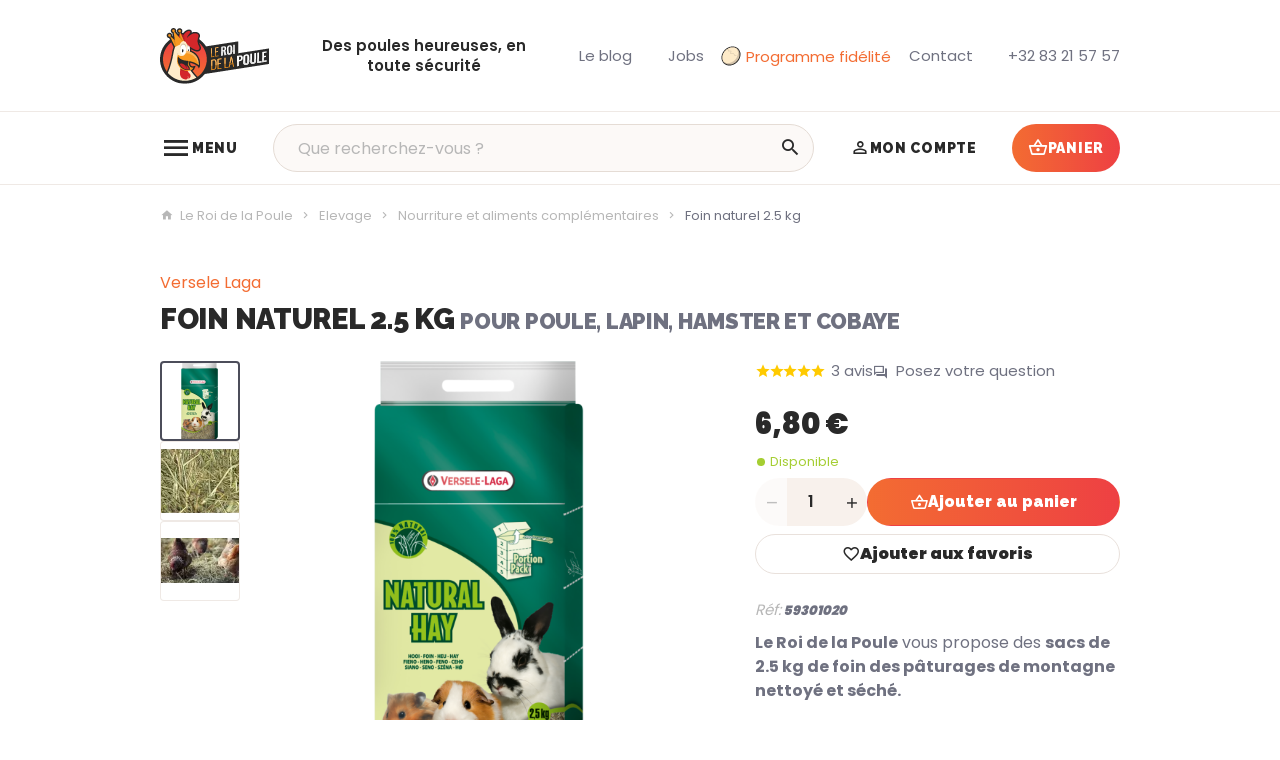

--- FILE ---
content_type: text/html; charset=utf-8
request_url: https://www.le-roi-de-la-poule.com/nourriture-pour-volailles-poussins-et-poules-adultes/200-foin-naturel-pour-poule-lapin-hamster-et-cobaye-25-kg-5410340241868.html
body_size: 36907
content:
<!DOCTYPE HTML>
<!--[if lt IE 7]> <html class="no-js lt-ie9 lt-ie8 lt-ie7" lang="fr-BE"><![endif]-->
<!--[if IE 7]><html class="no-js lt-ie9 lt-ie8 ie7" lang="fr-BE"><![endif]-->
<!--[if IE 8]><html class="no-js lt-ie9 ie8" lang="fr-BE"><![endif]-->
<!--[if gt IE 8]> <html class="no-js ie9" lang="fr-BE"><![endif]-->
<html lang="fr-BE">
	<head>
		            <script data-keepinline="true">
            
            // Define dataLayer and the gtag function.
            window.dataLayer = window.dataLayer || [];
            function gtag(){dataLayer.push(arguments);}

            // Set default consent to 'denied' as a placeholder
            // Determine actual values based on your own requirements
            gtag('consent', 'default', {
                'ad_storage': 'denied',
                'ad_user_data': 'denied',
                'ad_personalization': 'denied',
                'analytics_storage': 'denied',
                'functionality_storage': 'denied',
                'personalization_storage': 'denied',
                'security_storage': 'granted',
                'wait_for_update': 500
            });
            
        </script>
                <script src="https://web.cmp.usercentrics.eu/modules/autoblocker.js" data-keepinline="true" id="usercentrics-autoblocker"></script>
        <script id="usercentrics-cmp" src="https://web.cmp.usercentrics.eu/ui/loader.js" data-keepinline="true" data-settings-id="qUFnEc7UWS26io" async></script>

		<meta charset="utf-8" />
		
		<title>
					Foin Versel-Laga 2.5 kg
				</title>
		<script data-keepinline="true">
    var cdcGtmApi = '//www.le-roi-de-la-poule.com/module/cdc_googletagmanager/async';
    var ajaxShippingEvent = 1;
    var ajaxPaymentEvent = 1;

/* datalayer */
dataLayer = window.dataLayer || [];
    let cdcDatalayer = {"pageCategory":"product","event":"view_item","ecommerce":{"currency":"EUR","items":[{"item_name":"Foin naturel  2.5 kg","item_id":"200","price":"5.62","price_tax_exc":"5.62","price_tax_inc":"6.8","item_brand":"Versele Laga","item_category":"Elevage","item_category2":"Nourriture et aliments complementaires","quantity":1,"google_business_vertical":"retail"}],"value":"5.62"}};
    dataLayer.push(cdcDatalayer);

/* call to GTM Tag */
(function(w,d,s,l,i){w[l]=w[l]||[];w[l].push({'gtm.start':
new Date().getTime(),event:'gtm.js'});var f=d.getElementsByTagName(s)[0],
j=d.createElement(s),dl=l!='dataLayer'?'&l='+l:'';j.async=true;j.src=
'https://www.googletagmanager.com/gtm.js?id='+i+dl;f.parentNode.insertBefore(j,f);
})(window,document,'script','dataLayer','GTM-ML2CMJH9');

/* async call to avoid cache system for dynamic data */
dataLayer.push({
  'event': 'datalayer_ready'
});
</script>
					<meta name="description" content="Foin Natural Hay Versele-Laga prédécoupé en portions. 2.5 kg" />
						<meta name="generator" content="PrestaShop" />
		<meta name="robots" content="index,follow" />
		<meta name="viewport" content="width=device-width, minimum-scale=0.25, maximum-scale=2.0, initial-scale=1.0" />
		<meta name="apple-mobile-web-app-capable" content="yes" />
		<meta name="theme-color" media="(prefers-color-scheme: dark)" content="#000">
		<meta name="theme-color" media="(prefers-color-scheme: light)" content="#fff">

														<link rel="stylesheet" href="https://www.le-roi-de-la-poule.com/themes/enetb-base/cache/v_702_67e1672d60c97f9c085322f8857e4df1_all_static.css" type="text/css" media="all" />
																<link rel="stylesheet" href="https://fonts.googleapis.com/css?family=Raleway:100,200,300,500,regular,700%7CLexend+Deca:regular%7COswald:300,regular,700%7CLato:regular%7CPoppins:300,regular,500,600,700,100,200,800,900%7CDM+Serif+Display:regular,italic&amp;subset=latin%2Clatin-ext" type="text/css" media="all" />
																<link rel="stylesheet" href="https://www.le-roi-de-la-poule.com/themes/enetb-base/cache/v_702_47d494777b8a24386d0a3bfaf24cdff7_all_dynamic.css" type="text/css" media="all" />
																<link rel="stylesheet" href="https://www.le-roi-de-la-poule.com/themes/enetb-base/cache/v_702_a1486eac14defa581e20a96e3b7e0f2e_print_dynamic.css" type="text/css" media="print" />
														<script type="text/javascript" data-usercentrics="ignore">/* <![CDATA[ */;var CUSTOMIZE_TEXTFIELD=1;var LS_Meta={"v":"6.6.9"};var PS_CATALOG_MODE=false;var PS_DISPLAY_NAME_ATTRIBUTE_GROUP_IN_TITLE='1';var PS_SEPARATOR_NAME_ATTRIBUTE_GROUP=' - ';var PS_SHOW_PRICES=true;var addedToCart='<span>Ajouté</span>';var added_to_wishlist='Le produit à été ajouté avec succès à vos favoris';var added_to_wishlist_btn='Voir ma liste de favoris';var ajax_allowed=true;var ajaxsearch=true;var allowBuyWhenOutOfStock=true;var attribute_anchor_separator='-';var attributesCombinations=[];var baseDir='https://www.le-roi-de-la-poule.com/';var baseUri='https://www.le-roi-de-la-poule.com/';var blocksocial_facebook_url='https://www.facebook.com/leroidelapoule';var blocksocial_instagram_url='https://www.instagram.com/leroidelapoule15/';var blocksocial_youtube_url='https://www.youtube.com/@leroidelapoule2817';var buttonBecomesCheckout=false;var cart_page_redirect_link='//www.le-roi-de-la-poule.com/panier?action=show';var checkoutButton='<span class="hidden-xs">Voir le panier</span><span class="visible-xs-inline-block">Panier</span>';var checkoutLink='https://www.le-roi-de-la-poule.com/commande?step=0';var checkoutTitle='Voir mon panier';var comparator_max_item=0;var comparedProductsIds=[];var confirm_report_message='Êtes-vous sûr de vouloir signaler ce commentaire ?';var connexion_url='https://www.le-roi-de-la-poule.com/connexion?back=product?id_product=200';var contentOnly=false;var currency={"id":1,"name":"Euro","iso_code":"EUR","iso_code_num":"978","sign":"\u20ac","blank":"1","conversion_rate":"1.000000","deleted":"0","format":"2","decimals":"1","active":"1","auto_format":false,"prefix":"","suffix":" \u20ac","id_lang":null,"id_shop":"1","id_shop_list":null,"force_id":false};var currencyBlank=1;var currencyFormat=2;var currencyISO='EUR';var currencyModes={"USD":false,"EUR":false};var currencyRate=1;var currencySign='€';var currentDate='2026-02-03 00:03:32';var customerGroupWithoutTax=false;var customizationFields=false;var customizationId=null;var customizationIdMessage='Personnalisation';var default_eco_tax=0;var delete_txt='Supprimer';var displayList=false;var displayPrice=0;var displaycombinations_token='65f3afcd1776851c405f3b8e08a7e015';var doesntExist='Ce produit n\'existe pas dans cette déclinaison. Vous pouvez néanmoins en sélectionner une autre.';var ec_ps_version17=false;var ecotaxTax_rate=0;var fancyboxErrorTitle='Oups. Un problème est survenu.';var fieldRequired='Veuillez remplir tous les champs, puis enregistrer votre personnalisation';var freeProductTranslation='Offert !';var freeShippingTranslation='Gratuite !';var gdpr_cookie_choice='custom';var generated_date=1770073412;var giftIncart=0;var gift_controller_url='https://www.le-roi-de-la-poule.com/module/mdgiftproduct/FreeGiftproducts';var groupReduction=0;var hasDeliveryAddress=false;var highDPI=false;var idDefaultImage=1225;var id_lang=1;var id_product=200;var img_dir='https://www.le-roi-de-la-poule.com/themes/enetb-base/img/';var img_prod_dir='https://www.le-roi-de-la-poule.com/img/p/';var img_ps_dir='https://www.le-roi-de-la-poule.com/img/';var inStockLaterMessage='En réapprovisionnement, pré-commande acceptée.';var inStockNowMessage='Disponible';var inputFiles_buttonHtml='Parcourir';var inputFiles_defaultHtml='Aucun fichier sélectionné';var inputFiles_multipleHtml='%s fichiers sélectionnés';var instantsearch=false;var iqitmegamenu_swwidth=true;var isGuest=0;var isLogged=0;var isLoggedWishlist=false;var isTouchDevice=false;var is_gift_product=false;var is_virtual=false;var jqZoomEnabled=false;var lang_iso='fr';var language_code='fr-BE';var login_required='Vous devez être connecté pour gérer vos favoris';var login_required_btn='Connexion';var maxQuantityToAllowDisplayOfLastQuantityMessage=8;var max_item='Vous ne pouvez pas ajouter plus de 0 produit(s) dans le comparateur.';var md_blockcart_line_sel='';var md_current_currency='€';var md_gift_addition_type='checking_gift';var md_gift_color='#2db9af';var md_gift_layout='standard';var md_gift_required=0;var md_hide_qty_count=1;var md_msg_required_gift='Veuillez choisir votre cadeau';var md_number_gift=4;var md_prd_add_cart_sel='';var md_text_gift='Cadeau';var mdgSecureKey='a89b3bb58ad25f8a4cbd50463dc88597';var min_item='Veuillez choisir au moins 1 produit.';var minimalQuantity=1;var moderation_active=1;var msg_maximum_gift='Vous ne pouvez pas ajouter plus de max_gift gift_s_, veuillez ajuster vos choix';var mywishlist_url='https://www.le-roi-de-la-poule.com/module/blockwishlist/mywishlist';var noTaxForThisProduct=false;var not_available_msg='Ce produit n\'est plus en stock avec ces options';var oosHookJsCodeFunctions=[];var outOfStockMessage='Ce produit n\'est plus en stock';var pageId='product';var page_name='product';var pixel_ids='1094574394000784';var placeholder_blocknewsletter='Votre adresse e-mail';var placeholder_prefix='';var pp_custom_add_to_cart=null;var priceDisplayMethod=0;var priceDisplayPrecision=2;var proceedToCheckout='<span>Voir le panier</span>';var productAvailableForOrder=true;var productBasePrice=5.619835;var productBasePriceStatic=6.8;var productBasePriceTaxExcl=5.619835;var productBasePriceTaxExcluded=5.619835;var productBasePriceTaxIncl=6.8;var productHasAttributes=false;var productImages={"1225":{"cover":"1","id_image":"1225","legend":"Foin Versele-Laga 2.5 kg","position":"1"},"1223":{"cover":null,"id_image":"1223","legend":"Foin Versele-Laga 2.5 kg","position":"2"},"1224":{"cover":null,"id_image":"1224","legend":"Foin Versele-Laga 2.5 kg","position":"3"}};var productPrice=6.8;var productPriceTaxExcluded=5.619835;var productPriceTaxIncluded=6.8;var productPriceWithoutReduction=6.8;var productReference='59301020';var productShowPrice=true;var productUnitPriceRatio=0;var product_specific_price=[];var productcomment_added='Votre commentaire a été ajouté !';var productcomment_added_moderation='Votre commentaire a été envoyé et sera visible une fois validé par un modérateur.';var productcomment_ok='Ok';var productcomment_title='Nouvel avis';var productcomments_controller_url='https://www.le-roi-de-la-poule.com/module/productcomments/default';var productcomments_max_displayed=3;var productcomments_url_rewrite=true;var quantitiesDisplayAllowed=false;var quantityAvailable=13;var quantity_txt='Quantité';var quickView=false;var randomSentences=[];var realTaxRate=21;var reduction_percent_static=0;var reduction_price_static=0;var removingLinkText='supprimer cet article du panier';var roundMode=2;var secure_key='871409ad039340fc00318afaa3b19176';var shop_name='Le Roi de la Poule';var showPopup=true;var single_event_tracking=0;var specific_currency=false;var specific_price=0;var static_token='f8c5db8afa6ed75cbc25dd0a31ea4fac';var stock_management=1;var taxRate=21;var toBeDetermined='À définir';var token='d3c089b7e90f39a7dd889ea81231bb58';var uploading_in_progress='Envoi en cours, veuillez patienter...';var useWebp=true;var usingSecureMode=true;var validateMessage_isAddress='Caractères non autorisés : !<>?=+@{}_$%';var validateMessage_isChecked='Vous devez cocher cette case';var validateMessage_isCityName='Caractères non autorisés : !<>;?=+@#\\"°{}_$%';var validateMessage_isDate='Le format de la date est incorrect';var validateMessage_isDniLite='Le format DNI est incorrect';var validateMessage_isEmail='L\'adresse e-mail contient une erreur';var validateMessage_isGenericName='Caractères non autorisés : <>={}';var validateMessage_isInt='Doit être un nombre entier';var validateMessage_isMessage='Caractères non autorisés : <>{}';var validateMessage_isName='Doit contenir exclusivement des lettres';var validateMessage_isNotEmpty='Ce champ est requis';var validateMessage_isPasswd='Le mot de passe doit contenir min. 5 caractères';var validateMessage_isPhoneNumber='Format invalide';var validateMessage_isPostCode='Le format du code postal ne correspond pas au pays sélectionné';var validateMessage_isUnsignedInt='Doit être un nombre entier positif';var vatnumber_required='0';/* ]]> */</script>

						<script src="https://www.le-roi-de-la-poule.com/themes/enetb-base/cache/v_529_270c6d473c7f5bcc7223070ccd2b603b_static.js" data-usercentrics="ignore" type="text/javascript"></script>
						<script src="https://www.le-roi-de-la-poule.com/themes/enetb-base/cache/v_529_3b0200c2748482bad170162f14da911f_dynamic.js" data-usercentrics="ignore" type="text/javascript"></script>
						<script src="/modules/facebookconversiontrackingplus/views/js/events.js" data-usercentrics="Facebook Pixel" type="text/plain" data-uc-allowed="true"></script>
							<script type="text/javascript">/* <![CDATA[ */;var lgconsultas_default_display=3;var lgconsultas_extradisplay=10;var lgconsultas_url_envio_consulta="https://www.le-roi-de-la-poule.com/module/lgconsultas/responses";var lgconsultas_messages_fields_mandatory="Tous les champs sont obligatoires";var lgconsultas_messages_email_invalid="L&#039;adresse e-mail n&#039;est pas valide";var lgconsultas_messages_recaptcha="Veuillez vérifier que vous n&#039;êtes pas un robot";var lgconsultas_messages_sended="Nous avons bien enregistré votre question.  Nous vous répondons dans les délais les plus brefs. Vous recevrez un mail de notification. Merci.";var lgconsultas_messages_accept_conditions="Vous devez accepter les conditions d&#039;utilisation.";var lgconsultas_faqcaptcha=0;var lgconsultas_token="fd1ba69509dd1a408dfde476d08904ea";/* ]]> */</script>    <meta property="og:site_name" content="Le Roi de la Poule" module="enetopengraph">
    <meta property="og:title" content="Foin Versel-Laga 2.5 kg" module="enetopengraph">
    <meta property="og:description" content="Foin Natural Hay Versele-Laga prédécoupé en portions. 2.5 kg" module="enetopengraph">
    <meta property="og:image" content="https://www.le-roi-de-la-poule.com/1225/foin-naturel-pour-poule-lapin-hamster-et-cobaye-25-kg.webp" module="enetopengraph">
    <meta property="og:type" content="product" module="enetopengraph">
    <meta property="og:url" content="https://www.le-roi-de-la-poule.com/nourriture-pour-volailles-poussins-et-poules-adultes/200-foin-naturel-pour-poule-lapin-hamster-et-cobaye-25-kg-5410340241868.html" module="enetopengraph">
<script type="text/javascript">/* <![CDATA[ */;function produit_to_cart_ajax_off(id_product,ipa,callerElement)
{document.location="https://www.le-roi-de-la-poule.com/panier?add=1&id_product="+id_product+"&id_product_attribute="+ipa+"&qty="+document.getElementById('qty_'+ipa).value;};/* ]]> */</script>            <style>
            .seosa_product_label_hint_1 {
                display: none;
                position: absolute;
                background: #000000;
                color: white;
                border-radius: 3px;
                font-size:0.9rem;
                line-height:1.25rem;
                top: 0;
                right: -10px;
                margin-right: -150px;
                z-index: 1000;
                opacity: 1;
                width: 150px;
                padding: 5px;
            }
            .seosa_product_label_hint_1:after {
                border-bottom: solid transparent 7px;
                border-top: solid transparent 7px;
                border-right: solid #000000 10px;
                top: 7px;
                content: " ";
                height: 0;
                right: 100%;
                position: absolute;
                width: 0;
            }
        </style>
            <style>
            .seosa_product_label_hint_2 {
                display: none;
                position: absolute;
                background: #000000;
                color: white;
                border-radius: 3px;
                font-size:0.9rem;
                line-height:1.25rem;
                top: 0;
                right: -10px;
                margin-right: -150px;
                z-index: 1000;
                opacity: 1;
                width: 150px;
                padding: 5px;
            }
            .seosa_product_label_hint_2:after {
                border-bottom: solid transparent 7px;
                border-top: solid transparent 7px;
                border-right: solid #000000 10px;
                top: 7px;
                content: " ";
                height: 0;
                right: 100%;
                position: absolute;
                width: 0;
            }
        </style>
            <style>
            .seosa_product_label_hint_3 {
                display: none;
                position: absolute;
                background: #000000;
                color: white;
                border-radius: 3px;
                font-size:0.9rem;
                line-height:1.25rem;
                top: 0;
                right: -10px;
                margin-right: -150px;
                z-index: 1000;
                opacity: 1;
                width: 150px;
                padding: 5px;
            }
            .seosa_product_label_hint_3:after {
                border-bottom: solid transparent 7px;
                border-top: solid transparent 7px;
                border-right: solid #000000 10px;
                top: 7px;
                content: " ";
                height: 0;
                right: 100%;
                position: absolute;
                width: 0;
            }
        </style>
            <style>
            .seosa_product_label_hint_4 {
                display: none;
                position: absolute;
                background: #000000;
                color: white;
                border-radius: 3px;
                font-size:0.9rem;
                line-height:1.25rem;
                top: 0;
                right: -10px;
                margin-right: -150px;
                z-index: 1000;
                opacity: 1;
                width: 150px;
                padding: 5px;
            }
            .seosa_product_label_hint_4:after {
                border-bottom: solid transparent 7px;
                border-top: solid transparent 7px;
                border-right: solid #000000 10px;
                top: 7px;
                content: " ";
                height: 0;
                right: 100%;
                position: absolute;
                width: 0;
            }
        </style>
            <style>
            .seosa_product_label_hint_5 {
                display: none;
                position: absolute;
                background: #000000;
                color: white;
                border-radius: 3px;
                font-size:0.9rem;
                line-height:1.25rem;
                top: 0;
                right: -10px;
                margin-right: -150px;
                z-index: 1000;
                opacity: 1;
                width: 150px;
                padding: 5px;
            }
            .seosa_product_label_hint_5:after {
                border-bottom: solid transparent 7px;
                border-top: solid transparent 7px;
                border-right: solid #000000 10px;
                top: 7px;
                content: " ";
                height: 0;
                right: 100%;
                position: absolute;
                width: 0;
            }
        </style>
            <style>
            .seosa_product_label_hint_6 {
                display: none;
                position: absolute;
                background: #000000;
                color: white;
                border-radius: 3px;
                font-size:0.9rem;
                line-height:1.25rem;
                top: 0;
                right: -10px;
                margin-right: -150px;
                z-index: 1000;
                opacity: 1;
                width: 150px;
                padding: 5px;
            }
            .seosa_product_label_hint_6:after {
                border-bottom: solid transparent 7px;
                border-top: solid transparent 7px;
                border-right: solid #000000 10px;
                top: 7px;
                content: " ";
                height: 0;
                right: 100%;
                position: absolute;
                width: 0;
            }
        </style>
            <style>
            .seosa_product_label_hint_7 {
                display: none;
                position: absolute;
                background: #000000;
                color: white;
                border-radius: 3px;
                font-size:0.9rem;
                line-height:1.25rem;
                top: 0;
                right: -10px;
                margin-right: -150px;
                z-index: 1000;
                opacity: 1;
                width: 150px;
                padding: 5px;
            }
            .seosa_product_label_hint_7:after {
                border-bottom: solid transparent 7px;
                border-top: solid transparent 7px;
                border-right: solid #000000 10px;
                top: 7px;
                content: " ";
                height: 0;
                right: 100%;
                position: absolute;
                width: 0;
            }
        </style>
            <style>
            .seosa_product_label_hint_9 {
                display: none;
                position: absolute;
                background: #000000;
                color: white;
                border-radius: 3px;
                font-size:0.9rem;
                line-height:1.25rem;
                top: 0;
                right: -10px;
                margin-right: -150px;
                z-index: 1000;
                opacity: 1;
                width: 150px;
                padding: 5px;
            }
            .seosa_product_label_hint_9:after {
                border-bottom: solid transparent 7px;
                border-top: solid transparent 7px;
                border-right: solid #000000 10px;
                top: 7px;
                content: " ";
                height: 0;
                right: 100%;
                position: absolute;
                width: 0;
            }
        </style>
            <style>
            .seosa_product_label_hint_10 {
                display: none;
                position: absolute;
                background: #00;
                color: #00;
                border-radius: 3px;
                font-size:0.9rem;
                line-height:1.25rem;
                top: 0;
                right: -10px;
                margin-right: -150px;
                z-index: 1000;
                opacity: 1;
                width: 150px;
                padding: 5px;
            }
            .seosa_product_label_hint_10:after {
                border-bottom: solid transparent 7px;
                border-top: solid transparent 7px;
                border-right: solid #00 10px;
                top: 7px;
                content: " ";
                height: 0;
                right: 100%;
                position: absolute;
                width: 0;
            }
        </style>
            <style>
            .seosa_product_label_hint_11 {
                display: none;
                position: absolute;
                background: #000000;
                color: white;
                border-radius: 3px;
                font-size:0.9rem;
                line-height:1.25rem;
                top: 0;
                right: -10px;
                margin-right: -150px;
                z-index: 1000;
                opacity: 1;
                width: 150px;
                padding: 5px;
            }
            .seosa_product_label_hint_11:after {
                border-bottom: solid transparent 7px;
                border-top: solid transparent 7px;
                border-right: solid #000000 10px;
                top: 7px;
                content: " ";
                height: 0;
                right: 100%;
                position: absolute;
                width: 0;
            }
        </style>
            <style>
            .seosa_product_label_hint_12 {
                display: none;
                position: absolute;
                background: #000000;
                color: white;
                border-radius: 3px;
                font-size:0.9rem;
                line-height:1.25rem;
                top: 0;
                right: -10px;
                margin-right: -150px;
                z-index: 1000;
                opacity: 1;
                width: 150px;
                padding: 5px;
            }
            .seosa_product_label_hint_12:after {
                border-bottom: solid transparent 7px;
                border-top: solid transparent 7px;
                border-right: solid #000000 10px;
                top: 7px;
                content: " ";
                height: 0;
                right: 100%;
                position: absolute;
                width: 0;
            }
        </style>
    <meta name="generator" content="Powered by Creative Slider 6.6.9 - Multi-Purpose, Responsive, Parallax, Mobile-Friendly Slider Module for PrestaShop." />
<script type="text/javascript">/* <![CDATA[ */;(function(){window.sib={equeue:[],client_key:"z01lsk6d7ixzlx4x6teoygua"};window.sib.email_id='';window.sendinblue={};for(var j=['track','identify','trackLink','page'],i=0;i<j.length;i++){(function(k){window.sendinblue[k]=function(){var arg=Array.prototype.slice.call(arguments);(window.sib[k]||function(){var t={};t[k]=arg;window.sib.equeue.push(t);})(arg[0],arg[1],arg[2]);};})(j[i]);}
var n=document.createElement("script"),i=document.getElementsByTagName("script")[0];n.type="text/javascript",n.id="sendinblue-js",n.async=!0,n.src="https://sibautomation.com/sa.js?key="+window.sib.client_key,i.parentNode.insertBefore(n,i),window.sendinblue.page();})();$(document).ready(function(){$('.sib_tracking').on('click',function(e){$.ajax({url:'/modules/enetsendinblue/enetsendinblue-ajax.php',type:'POST',data:{ajax:1,action:'sendEvent',event:$(this).data('event-sendinblue')},success:function(response){},error:function(e){}})})});/* ]]> */</script>
<!-- Global site tag (gtag.js) - Google Analytics -->
<script async src="https://www.googletagmanager.com/gtag/js?id=G-Q2NPV4SREP" data-keepinline="true"></script>
<script data-keepinline="true">
    window.dataLayer = window.dataLayer || [];
    
    function gtag(){dataLayer.push(arguments);}
    
    gtag('js', new Date());


    gtag('config', 'G-Q2NPV4SREP', {
        'client_id': 'v6tabd6ngkr31tahg7v58hrh66',
        'session_id': 'v6tabd6ngkr31tahg7v58hrh66',
    });
</script><meta name="application-name" content="Le Roi de la Poule" /><meta name="apple-mobile-web-app-capable" content="yes" /><meta name="apple-mobile-web-app-title" content="Le Roi de la Poule" /><meta name="msapplication-TileColor" content="#FFF" /><meta name="theme-color" content="#FFF" /><meta name="apple-mobile-web-app-status-bar-style" content="#FFF" /><link rel="apple-touch-icon" sizes="57x57" href="/img/favicon/apple-icon-57x57.png?v=030226120232" /><link rel="apple-touch-icon" sizes="60x60" href="/img/favicon/apple-icon-60x60.png?v=030226120232" /><link rel="apple-touch-icon" sizes="72x72" href="/img/favicon/apple-icon-72x72.png?v=030226120232" /><link rel="apple-touch-icon" sizes="114x114" href="/img/favicon/apple-icon-114x114.png?v=030226120232" /><link rel="apple-touch-icon" sizes="76x76" href="/img/favicon/apple-icon-76x76.png?v=030226120232" /><link rel="apple-touch-icon" sizes="120x120" href="/img/favicon/apple-icon-120x120.png?v=030226120232" /><link rel="apple-touch-icon" sizes="152x152" href="/img/favicon/apple-icon-152x152.png?v=030226120232" /><link rel="apple-touch-icon" sizes="180x180" href="/img/favicon/apple-icon-180x180.png?v=030226120232" /><link rel="icon" type="image/png" href="/img/favicon/favicon-16x16.png?v=030226120232" sizes="16x16" /><link rel="icon" type="image/png" href="/img/favicon/favicon-32x32.png?v=030226120232" sizes="32x32" /><link rel="icon" type="image/png" href="/img/favicon/favicon-64x64.png?v=030226120232" sizes="64x64" /><link rel="icon" type="image/png" href="/img/favicon/favicon-96x96.png?v=030226120232" sizes="96x96" /><link rel="icon" type="image/png" href="/img/favicon/android-icon-36x36.png?v=030226120232" sizes="36x36" /><link rel="icon" type="image/png" href="/img/favicon/android-icon-48x48.png?v=030226120232" sizes="48x48" /><link rel="icon" type="image/png" href="/img/favicon/android-icon-72x72.png?v=030226120232" sizes="72x72" /><link rel="icon" type="image/png" href="/img/favicon/android-icon-96x96.png?v=030226120232" sizes="96x96" /><link rel="icon" type="image/png" href="/img/favicon/android-icon-144x144.png?v=030226120232" sizes="144x144" /><link rel="icon" type="image/png" href="/img/favicon/android-icon-192x192.png?v=030226120232" sizes="192x192" /><link rel="icon" type="image/png" href="/img/favicon/android-icon-192x192.png?v=030226120232" sizes="192x192" /><meta name="msapplication-TileImage" content="/img/favicon/ms-icon-144x144.png?v=030226120232" /><meta name="msapplication-square70x70logo" content="/img/favicon/ms-icon-70x70.png?v=030226120232" /><meta name="msapplication-square150x150logo" content="/img/favicon/ms-icon-150x150.png?v=030226120232" /><meta name="msapplication-wide310x150logo" content="/img/favicon/ms-icon-310x150.png?v=030226120232" /><meta name="msapplication-square310x310logo" content="/img/favicon/ms-icon-310x310.png?v=030226120232" /><link rel="manifest" href="/img/favicon/manifest.json?v=030226120232" /><link rel="canonical" href="https://www.le-roi-de-la-poule.com/nourriture-pour-volailles-poussins-et-poules-adultes/200-foin-naturel-pour-poule-lapin-hamster-et-cobaye-25-kg-5410340241868.html">
<link rel="alternate" href="https://www.le-roi-de-la-poule.com/nourriture-pour-volailles-poussins-et-poules-adultes/200-foin-naturel-pour-poule-lapin-hamster-et-cobaye-25-kg-5410340241868.html" hreflang="fr-BE">
<link rel="alternate" href="https://www.le-roi-de-la-poule.com/nourriture-pour-volailles-poussins-et-poules-adultes/200-foin-naturel-pour-poule-lapin-hamster-et-cobaye-25-kg-5410340241868.html" hreflang="x-default">

		<!--[if IE 8]>
		<script src="https://oss.maxcdn.com/libs/html5shiv/3.7.0/html5shiv.js"></script>
		<script src="https://oss.maxcdn.com/libs/respond.js/1.3.0/respond.min.js"></script>
		<![endif]-->
		<script src="https://static.elfsight.com/platform/platform.js" async></script>
		<link rel="preconnect" href="https://fonts.googleapis.com">
		<link rel="preconnect" href="https://fonts.gstatic.com" crossorigin>
		<link href="https://fonts.googleapis.com/css2?family=Poppins:wght@400;600&family=Raleway:wght@900&display=swap" rel="stylesheet">
				<link rel="preload" href="https://www.le-roi-de-la-poule.com/themes/enetb-base/css/icons/materialdesignicons.min.css" as="style" onload="this.onload=null;this.rel='stylesheet'">
		<noscript><link rel="stylesheet" href="https://www.le-roi-de-la-poule.com/themes/enetb-base/css/icons/materialdesignicons.min.css"></noscript>
		
						
				<!-- Microsoft Clarity -->
				<script type="text/javascript">
					(function(c,l,a,r,i,t,y){
						c[a]=c[a]||function(){(c[a].q=c[a].q||[]).push(arguments)};
						t=l.createElement(r);t.async=1;t.src="https://www.clarity.ms/tag/"+i;
						y=l.getElementsByTagName(r)[0];y.parentNode.insertBefore(t,y);
					})(window, document, "clarity", "script", "tpegwtaka4");
				</script>
			
					
	</head>
	<body id="product" class="product product-200 product-foin-naturel-pour-poule-lapin-hamster-et-cobaye-25-kg category-88 category-nourriture-pour-volailles-poussins-et-poules-adultes hide-left-column hide-right-column lang_fr">

	
		<!-- Google Tag Manager (noscript) -->
<noscript><iframe src="https://www.googletagmanager.com/ns.html?id=GTM-ML2CMJH9"
height="0" width="0" style="display:none;visibility:hidden"></iframe></noscript>
<!-- End Google Tag Manager (noscript) -->

	

					<div id="page">
			<header id="header" class="mode-contained">
								
													<nav id="header_nav">
												<div class="container header-container">
													<div class="header-row header-content">
								<a id="header_logo" class="shop-logo header_link_block" href="https://www.le-roi-de-la-poule.com/" title="Le Roi de la Poule">
									<img class="img-responsive" src="https://www.le-roi-de-la-poule.com/img/le-roi-de-la-poule-zephyr-3-logo-1692792935.svg" alt="Le Roi de la Poule" title="Le Roi de la Poule" width="120" height="29"/>	
								</a>

									<div id="header_baseline" class="htmlcontent header_link"   >
		<span class="header_link_block">Des poules heureuses, en toute sécurité</span> 					</div>
	<div id="header_blog" class="htmlcontent header_link header_blog"   >
		<a href="/249-actualites" class="header_link_block"><span class="header_link_label">Le blog</span></a><a href="/266-jobs" class="header_link_block"><span class="header_link_label">Jobs</span></a> 					</div>
<div id="header_egg">
                    <a href="/info/programme-fidelite-cashback-parrainage">
                <object class="object-svg-egg-animated" type="image/svg+xml" data="/img/cms/egg-animated-v2.svg"></object>
                Programme fidélité
            </a>
        </div><div id="contact-link" class="contact-link header_link ">
	<a aria-label="Contact" href="https://www.le-roi-de-la-poule.com/nous-contacter" title="Contact" class="header_link_block">
		<span class="header_link_label">Contact</span>
	</a>
</div>
	<span id="shop-phone" class="shop-phone header_link">
		<a aria-label="+32 83 21 57 57" href='tel:+3283215757' class="header_link_block phone-call">
			<span class="header_link_label">+32 83 21 57 57</span>
		</a>
		<a aria-label="+32 83 21 57 57" href="https://www.le-roi-de-la-poule.com/nous-contacter" class="header_link_block">
			<span class="header_link_label">+32 83 21 57 57</span>
		</a>
	</span>

							</div>
												</div>
											</nav>
								<div id="header_top">
										<div class="container header-container">
											<div class="header-row header-content">
							<div id="sidebar_icon" class="header_link">
								<a href="#" class="sidebar_toggle header_link_block" aria-label="Menu" data-controls="sidebar">
									<span class="header_link_label">Menu</span>
								</a>
							</div>

							<div class="iqitmegamenu-wrapper cbp-hor-width-0">
	<div id="iqitmegamenu-horizontal" class="iqitmegamenu cbp-nosticky" role="navigation">
								
			<nav id="cbp-hrmenu" class="cbp-hrmenu cbp-horizontal cbp-hrsub-narrow cbp-fade     cbp-submenu-notarrowed  cbp-submenu-notarrowed  ">
				<ul>
										<li class="cbp-hrmenu-tab cbp-hrmenu-tab-15 cbp-onlyicon ">
												<a href="https://www.le-roi-de-la-poule.com/" aria-label="Accueil">
													<span class="cbp-tab-title"><i class="icon-home cbp-mainlink-icon"></i></span></a>
											</li>
										<li class="cbp-hrmenu-tab cbp-hrmenu-tab-27  cbp-has-submeu">
												<a role="button" class="cbp-empty-mlink">
													<span class="cbp-tab-title"><i class="icon-menu cbp-mainlink-icon"></i>Nos produits<i class="icon fa icon-chevron-down cbp-submenu-aindicator"></i></span></a>
												<div class="cbp-hrsub cbp-tabs col-xs-12">
							<div class="cbp-triangle-container"><div class="cbp-triangle-top"></div><div class="cbp-triangle-top-back"></div></div>
							<div class="cbp-hrsub-inner">
																								<div class="container-xs-height cbp-tabs-container">
									<div class="row row-xs-height">
										<div class="col-xs-2 col-xs-height cbp-tab-pane-menu">
											<ul class="cbp-hrsub-tabs-names cbp-tabs-names">
																																				<li class="innertab-28 active">
													<a href="#28-innertab-27"  data-link="https://www.le-roi-de-la-poule.com/8-nos-poulaillers" >
																										 <img src="/img/cms/_construct/menu/chicken-coop.png" alt="Poulaillers" class="cbp-mainlink-iicon" />													Poulaillers 																									</a><i class="icon-chevron-right cbp-submenu-it-indicator"></i><span class="cbp-inner-border-hider"></span></li>
																								<li class="innertab-29 ">
													<a href="#29-innertab-27"  data-link="https://www.le-roi-de-la-poule.com/10-enclos-du-poulailler" >
																										 <img src="/img/cms/_construct/menu/mesh.png" alt="Enclos" class="cbp-mainlink-iicon" />													Enclos 																									</a><i class="icon-chevron-right cbp-submenu-it-indicator"></i><span class="cbp-inner-border-hider"></span></li>
																								<li class="innertab-30 ">
													<a href="#30-innertab-27"  data-link="https://www.le-roi-de-la-poule.com/7-equipements-pour-poulailler" >
																										 <img src="/img/cms/_construct/menu/feeder.png" alt="Équipements poulailler" class="cbp-mainlink-iicon" />													Équipements poulailler 																									</a><i class="icon-chevron-right cbp-submenu-it-indicator"></i><span class="cbp-inner-border-hider"></span></li>
																								<li class="innertab-37 ">
													<a href="#37-innertab-27"  data-link="https://www.le-roi-de-la-poule.com/256-ponte" >
																										 <img src="/img/cms/_construct/menu/nesting.png" alt="Ponte" class="cbp-mainlink-iicon" />													Ponte 																									</a><i class="icon-chevron-right cbp-submenu-it-indicator"></i><span class="cbp-inner-border-hider"></span></li>
																								<li class="innertab-31 ">
													<a href="#31-innertab-27"  data-link="https://www.le-roi-de-la-poule.com/11-hygiene-et-soins" >
																										 <img src="/img/cms/_construct/menu/bug.png" alt="Soins et nuisibles" class="cbp-mainlink-iicon" />													Soins et nuisibles 																									</a><i class="icon-chevron-right cbp-submenu-it-indicator"></i><span class="cbp-inner-border-hider"></span></li>
																								<li class="innertab-32 ">
													<a href="#32-innertab-27"  data-link="https://www.le-roi-de-la-poule.com/12-materiel-et-nourriture-pour-lelevage-de-poules-et-volailles" >
																										 <img src="/img/cms/_construct/menu/breeding.png" alt="Élevage" class="cbp-mainlink-iicon" />													Élevage 																									</a><i class="icon-chevron-right cbp-submenu-it-indicator"></i><span class="cbp-inner-border-hider"></span></li>
																								<li class="innertab-33 ">
													<a href="#33-innertab-27"  data-link="https://www.le-roi-de-la-poule.com/229-animaux-de-la-ferme" >
																										 <img src="/img/cms/_construct/menu/paw.png" alt="Autres animaux" class="cbp-mainlink-iicon" />													Autres animaux 																									</a><i class="icon-chevron-right cbp-submenu-it-indicator"></i><span class="cbp-inner-border-hider"></span></li>
																								<li class="innertab-35 ">
													<a href="#35-innertab-27"  data-link="https://www.le-roi-de-la-poule.com/102-jouets-de-la-ferme" >
																										 <img src="/img/cms/_construct/menu/toys.png" alt="Jouets" class="cbp-mainlink-iicon" />													Jouets 																									</a><i class="icon-chevron-right cbp-submenu-it-indicator"></i><span class="cbp-inner-border-hider"></span></li>
																								<li class="innertab-50 ">
													<a href="#50-innertab-27"  data-link="https://www.le-roi-de-la-poule.com/271-destockage" >
																										 <img src="https://www.le-roi-de-la-poule.com/img/cms/_construct/menu/destockage.png" alt="Déstockage -40%" class="cbp-mainlink-iicon" />													Déstockage -40% 																									</a><i class="icon-chevron-right cbp-submenu-it-indicator"></i><span class="cbp-inner-border-hider"></span></li>
																																			</ul>	
										</div>
								
																																<div role="tabpanel" class="col-xs-10 col-xs-height tab-pane cbp-tab-pane active innertabcontent-28"  id="28-innertab-27">

																								<div class="clearfix">
																								
<div class="row menu_row menu-element  first_rows menu-element-id-1">
	

						
<div class="col-xs-12 cbp-menu-column cbp-menu-element menu-element-id-2 " >
	<div class="cbp-menu-column-inner">
			
				
														<div class="row cbp-categories-row">
																				<div class="col-xs-15">
								<div class="cbp-category-link-w">
																		<a href="https://www.le-roi-de-la-poule.com/66-poulaillers-en-hpl-anti-poux-rouges" class="cbp-category-thumb">
										<img class="replace-2x img-responsive lazyload" src="" data-src="https://www.le-roi-de-la-poule.com/img/c/66-0_thumb.jpg" alt="Poulaillers en HPL  anti poux rouges" width="188" height="140" />
									</a>
									
									<a href="https://www.le-roi-de-la-poule.com/66-poulaillers-en-hpl-anti-poux-rouges" class="cbp-column-title cbp-category-title">Poulaillers en HPL  anti poux rouges</a>

																	</div>
							</div>
																											<div class="col-xs-15">
								<div class="cbp-category-link-w">
																		<a href="https://www.le-roi-de-la-poule.com/128-poulaillers-nestera-plastique-recycle" class="cbp-category-thumb">
										<img class="replace-2x img-responsive lazyload" src="" data-src="https://www.le-roi-de-la-poule.com/img/c/128-0_thumb.jpg" alt="Poulaillers en plastique recyclé" width="188" height="140" />
									</a>
									
									<a href="https://www.le-roi-de-la-poule.com/128-poulaillers-nestera-plastique-recycle" class="cbp-column-title cbp-category-title">Poulaillers en plastique recyclé</a>

																	</div>
							</div>
																											<div class="col-xs-15">
								<div class="cbp-category-link-w">
																		<a href="https://www.le-roi-de-la-poule.com/39-poulaillers-en-pin-classiques" class="cbp-category-thumb">
										<img class="replace-2x img-responsive lazyload" src="" data-src="https://www.le-roi-de-la-poule.com/img/c/39-0_thumb.jpg" alt="Poulaillers en pin" width="188" height="140" />
									</a>
									
									<a href="https://www.le-roi-de-la-poule.com/39-poulaillers-en-pin-classiques" class="cbp-column-title cbp-category-title">Poulaillers en pin</a>

																	</div>
							</div>
																											<div class="col-xs-15">
								<div class="cbp-category-link-w">
																		<a href="https://www.le-roi-de-la-poule.com/270-poulaillers-mobiles" class="cbp-category-thumb">
										<img class="replace-2x img-responsive lazyload" src="" data-src="https://www.le-roi-de-la-poule.com/img/c/270-0_thumb.jpg" alt="Poulaillers mobiles" width="188" height="140" />
									</a>
									
									<a href="https://www.le-roi-de-la-poule.com/270-poulaillers-mobiles" class="cbp-column-title cbp-category-title">Poulaillers mobiles</a>

																	</div>
							</div>
																											<div class="col-xs-15">
								<div class="cbp-category-link-w">
																		<a href="https://www.le-roi-de-la-poule.com/228-pack-poulailler-enclos" class="cbp-category-thumb">
										<img class="replace-2x img-responsive lazyload" src="" data-src="https://www.le-roi-de-la-poule.com/img/c/228-0_thumb.jpg" alt="Pack poulailler + enclos" width="188" height="140" />
									</a>
									
									<a href="https://www.le-roi-de-la-poule.com/228-pack-poulailler-enclos" class="cbp-column-title cbp-category-title">Pack poulailler + enclos</a>

																	</div>
							</div>
																											<div class="col-xs-15">
								<div class="cbp-category-link-w">
																		<a href="https://www.le-roi-de-la-poule.com/127-jeux-et-divertissement" class="cbp-category-thumb">
										<img class="replace-2x img-responsive lazyload" src="" data-src="https://www.le-roi-de-la-poule.com/img/c/127-0_thumb.jpg" alt="Jeux pour poules" width="188" height="140" />
									</a>
									
									<a href="https://www.le-roi-de-la-poule.com/127-jeux-et-divertissement" class="cbp-column-title cbp-category-title">Jeux pour poules</a>

																	</div>
							</div>
																											<div class="col-xs-15">
								<div class="cbp-category-link-w">
																		<a href="https://www.le-roi-de-la-poule.com/40-ouvertures-automatiques-pour-poulaillers" class="cbp-category-thumb">
										<img class="replace-2x img-responsive lazyload" src="" data-src="https://www.le-roi-de-la-poule.com/img/c/40-0_thumb.jpg" alt="Ouvertures automatiques pour poulaillers" width="188" height="140" />
									</a>
									
									<a href="https://www.le-roi-de-la-poule.com/40-ouvertures-automatiques-pour-poulaillers" class="cbp-column-title cbp-category-title">Ouvertures automatiques pour poulaillers</a>

																	</div>
							</div>
																		</div>
										

			</div>
	</div>				</div>               
																								</div>
												
											</div>
																						<div role="tabpanel" class="col-xs-10 col-xs-height tab-pane cbp-tab-pane  innertabcontent-29"  id="29-innertab-27">

																								<div class="clearfix">
																								
<div class="row menu_row menu-element  first_rows menu-element-id-1">
	

						
<div class="col-xs-12 cbp-menu-column cbp-menu-element menu-element-id-2 " >
	<div class="cbp-menu-column-inner">
			
				
														<div class="row cbp-categories-row">
																				<div class="col-xs-15">
								<div class="cbp-category-link-w">
																		<a href="https://www.le-roi-de-la-poule.com/26-electrificateur-pour-enclos" class="cbp-category-thumb">
										<img class="replace-2x img-responsive lazyload" src="" data-src="https://www.le-roi-de-la-poule.com/img/c/26-0_thumb.jpg" alt="Électrificateurs pour enclos" width="188" height="140" />
									</a>
									
									<a href="https://www.le-roi-de-la-poule.com/26-electrificateur-pour-enclos" class="cbp-column-title cbp-category-title">Électrificateurs pour enclos</a>

																	</div>
							</div>
																											<div class="col-xs-15">
								<div class="cbp-category-link-w">
																		<a href="https://www.le-roi-de-la-poule.com/27-filets-pour-enclos" class="cbp-category-thumb">
										<img class="replace-2x img-responsive lazyload" src="" data-src="https://www.le-roi-de-la-poule.com/img/c/27-0_thumb.jpg" alt="Filets pour enclos" width="188" height="140" />
									</a>
									
									<a href="https://www.le-roi-de-la-poule.com/27-filets-pour-enclos" class="cbp-column-title cbp-category-title">Filets pour enclos</a>

																	</div>
							</div>
																											<div class="col-xs-15">
								<div class="cbp-category-link-w">
																		<a href="https://www.le-roi-de-la-poule.com/227-packs-enclos" class="cbp-category-thumb">
										<img class="replace-2x img-responsive lazyload" src="" data-src="https://www.le-roi-de-la-poule.com/img/c/227-0_thumb.jpg" alt="Packs enclos" width="188" height="140" />
									</a>
									
									<a href="https://www.le-roi-de-la-poule.com/227-packs-enclos" class="cbp-column-title cbp-category-title">Packs enclos</a>

																	</div>
							</div>
																											<div class="col-xs-15">
								<div class="cbp-category-link-w">
																		<a href="https://www.le-roi-de-la-poule.com/28-filets-pour-volieres" class="cbp-category-thumb">
										<img class="replace-2x img-responsive lazyload" src="" data-src="https://www.le-roi-de-la-poule.com/img/c/28-0_thumb.jpg" alt="Filets pour volières" width="188" height="140" />
									</a>
									
									<a href="https://www.le-roi-de-la-poule.com/28-filets-pour-volieres" class="cbp-column-title cbp-category-title">Filets pour volières</a>

																	</div>
							</div>
																											<div class="col-xs-15">
								<div class="cbp-category-link-w">
																		<a href="https://www.le-roi-de-la-poule.com/42-enclos-metalliques-pour-poulaillers" class="cbp-category-thumb">
										<img class="replace-2x img-responsive lazyload" src="" data-src="https://www.le-roi-de-la-poule.com/img/c/42-0_thumb.jpg" alt="Enclos métalliques pour poulaillers" width="188" height="140" />
									</a>
									
									<a href="https://www.le-roi-de-la-poule.com/42-enclos-metalliques-pour-poulaillers" class="cbp-column-title cbp-category-title">Enclos métalliques pour poulaillers</a>

																	</div>
							</div>
																											<div class="col-xs-15">
								<div class="cbp-category-link-w">
																		<a href="https://www.le-roi-de-la-poule.com/94-clotures-treillis-poules-grillage-electrifiee-accessoires-fil-volaille-Belgique-france" class="cbp-category-thumb">
										<img class="replace-2x img-responsive lazyload" src="" data-src="https://www.le-roi-de-la-poule.com/img/c/94-0_thumb.jpg" alt="Accessoires clôtures " width="188" height="140" />
									</a>
									
									<a href="https://www.le-roi-de-la-poule.com/94-clotures-treillis-poules-grillage-electrifiee-accessoires-fil-volaille-Belgique-france" class="cbp-column-title cbp-category-title">Accessoires clôtures </a>

																	</div>
							</div>
																		</div>
										

			</div>
	</div>				</div>               
																								</div>
												
											</div>
																						<div role="tabpanel" class="col-xs-10 col-xs-height tab-pane cbp-tab-pane  innertabcontent-30"  id="30-innertab-27">

																								<div class="clearfix">
																								
<div class="row menu_row menu-element  first_rows menu-element-id-1">
	

						
<div class="col-xs-12 cbp-menu-column cbp-menu-element menu-element-id-2 " >
	<div class="cbp-menu-column-inner">
			
				
														<div class="row cbp-categories-row">
																				<div class="col-xs-15">
								<div class="cbp-category-link-w">
																		<a href="https://www.le-roi-de-la-poule.com/21-nourrisseurs-poules-canards-et-poussins" class="cbp-category-thumb">
										<img class="replace-2x img-responsive lazyload" src="" data-src="https://www.le-roi-de-la-poule.com/img/c/21-0_thumb.jpg" alt="Nourrisseurs pour poules" width="188" height="140" />
									</a>
									
									<a href="https://www.le-roi-de-la-poule.com/21-nourrisseurs-poules-canards-et-poussins" class="cbp-column-title cbp-category-title">Nourrisseurs pour poules</a>

																	</div>
							</div>
																											<div class="col-xs-15">
								<div class="cbp-category-link-w">
																		<a href="https://www.le-roi-de-la-poule.com/22-abreuvoirs-poules-canards-et-poussins" class="cbp-category-thumb">
										<img class="replace-2x img-responsive lazyload" src="" data-src="https://www.le-roi-de-la-poule.com/img/c/22-0_thumb.jpg" alt="Abreuvoirs pour poules" width="188" height="140" />
									</a>
									
									<a href="https://www.le-roi-de-la-poule.com/22-abreuvoirs-poules-canards-et-poussins" class="cbp-column-title cbp-category-title">Abreuvoirs pour poules</a>

																	</div>
							</div>
																											<div class="col-xs-15">
								<div class="cbp-category-link-w">
																		<a href="https://www.le-roi-de-la-poule.com/276-dispositifs-de-chauffage-pour-abreuvoirs" class="cbp-category-thumb">
										<img class="replace-2x img-responsive lazyload" src="" data-src="https://www.le-roi-de-la-poule.com/img/c/276-0_thumb.jpg" alt="Dispositifs de chauffage pour abreuvoirs" width="188" height="140" />
									</a>
									
									<a href="https://www.le-roi-de-la-poule.com/276-dispositifs-de-chauffage-pour-abreuvoirs" class="cbp-column-title cbp-category-title">Dispositifs de chauffage pour abreuvoirs</a>

																	</div>
							</div>
																											<div class="col-xs-15">
								<div class="cbp-category-link-w">
																		<a href="https://www.le-roi-de-la-poule.com/272-pack-abreuvoir-etou-nourrisseur" class="cbp-category-thumb">
										<img class="replace-2x img-responsive lazyload" src="" data-src="https://www.le-roi-de-la-poule.com/img/c/272-0_thumb.jpg" alt="Pack abreuvoir et nourrisseur" width="188" height="140" />
									</a>
									
									<a href="https://www.le-roi-de-la-poule.com/272-pack-abreuvoir-etou-nourrisseur" class="cbp-column-title cbp-category-title">Pack abreuvoir et nourrisseur</a>

																	</div>
							</div>
																											<div class="col-xs-15">
								<div class="cbp-category-link-w">
																		<a href="https://www.le-roi-de-la-poule.com/23-entretien-du-poulailler" class="cbp-category-thumb">
										<img class="replace-2x img-responsive lazyload" src="" data-src="https://www.le-roi-de-la-poule.com/img/c/23-0_thumb.jpg" alt="Litières et matériel de nettoyage" width="188" height="140" />
									</a>
									
									<a href="https://www.le-roi-de-la-poule.com/23-entretien-du-poulailler" class="cbp-column-title cbp-category-title">Litières et matériel de nettoyage</a>

																	</div>
							</div>
																											<div class="col-xs-15">
								<div class="cbp-category-link-w">
																		<a href="https://www.le-roi-de-la-poule.com/277-accessoires-et-pieces" class="cbp-category-thumb">
										<img class="replace-2x img-responsive lazyload" src="" data-src="https://www.le-roi-de-la-poule.com/img/c/277-0_thumb.jpg" alt="Accessoires et pièces" width="188" height="140" />
									</a>
									
									<a href="https://www.le-roi-de-la-poule.com/277-accessoires-et-pieces" class="cbp-column-title cbp-category-title">Accessoires et pièces</a>

																	</div>
							</div>
																		</div>
										

			</div>
	</div>				</div>               
																								</div>
												
											</div>
																						<div role="tabpanel" class="col-xs-10 col-xs-height tab-pane cbp-tab-pane  innertabcontent-37"  id="37-innertab-27">

																								<div class="clearfix">
																								
<div class="row menu_row menu-element  first_rows menu-element-id-1">
	

						
<div class="col-xs-12 cbp-menu-column cbp-menu-element menu-element-id-2 " >
	<div class="cbp-menu-column-inner">
			
				
														<div class="row cbp-categories-row">
																				<div class="col-xs-15">
								<div class="cbp-category-link-w">
																		<a href="https://www.le-roi-de-la-poule.com/257-pondoirs" class="cbp-category-thumb">
										<img class="replace-2x img-responsive lazyload" src="" data-src="https://www.le-roi-de-la-poule.com/img/c/257-0_thumb.jpg" alt="Pondoirs" width="188" height="140" />
									</a>
									
									<a href="https://www.le-roi-de-la-poule.com/257-pondoirs" class="cbp-column-title cbp-category-title">Pondoirs</a>

																	</div>
							</div>
																											<div class="col-xs-15">
								<div class="cbp-category-link-w">
																		<a href="https://www.le-roi-de-la-poule.com/258-oeufs-et-accessoires" class="cbp-category-thumb">
										<img class="replace-2x img-responsive lazyload" src="" data-src="https://www.le-roi-de-la-poule.com/img/c/258-0_thumb.jpg" alt="Œufs et accessoires" width="188" height="140" />
									</a>
									
									<a href="https://www.le-roi-de-la-poule.com/258-oeufs-et-accessoires" class="cbp-column-title cbp-category-title">Œufs et accessoires</a>

																	</div>
							</div>
																		</div>
										

			</div>
	</div>				</div>               
																								</div>
												
											</div>
																						<div role="tabpanel" class="col-xs-10 col-xs-height tab-pane cbp-tab-pane  innertabcontent-31"  id="31-innertab-27">

																								<div class="clearfix">
																								
<div class="row menu_row menu-element  first_rows menu-element-id-1">
	

						
<div class="col-xs-12 cbp-menu-column cbp-menu-element menu-element-id-2 " >
	<div class="cbp-menu-column-inner">
			
				
														<div class="row cbp-categories-row">
																				<div class="col-xs-15">
								<div class="cbp-category-link-w">
																		<a href="https://www.le-roi-de-la-poule.com/34-complements-et-vitamines-pour-poules" class="cbp-category-thumb">
										<img class="replace-2x img-responsive lazyload" src="" data-src="https://www.le-roi-de-la-poule.com/img/c/34-0_thumb.jpg" alt="Compléments et vitamines pour poules" width="188" height="140" />
									</a>
									
									<a href="https://www.le-roi-de-la-poule.com/34-complements-et-vitamines-pour-poules" class="cbp-column-title cbp-category-title">Compléments et vitamines pour poules</a>

																	</div>
							</div>
																											<div class="col-xs-15">
								<div class="cbp-category-link-w">
																		<a href="https://www.le-roi-de-la-poule.com/36-soins-et-desinfectants-pour-poules" class="cbp-category-thumb">
										<img class="replace-2x img-responsive lazyload" src="" data-src="https://www.le-roi-de-la-poule.com/img/c/36-0_thumb.jpg" alt="Soins et désinfectants pour poules" width="188" height="140" />
									</a>
									
									<a href="https://www.le-roi-de-la-poule.com/36-soins-et-desinfectants-pour-poules" class="cbp-column-title cbp-category-title">Soins et désinfectants pour poules</a>

																	</div>
							</div>
																											<div class="col-xs-15">
								<div class="cbp-category-link-w">
																		<a href="https://www.le-roi-de-la-poule.com/37-anti-cannibalisme-pour-poules" class="cbp-category-thumb">
										<img class="replace-2x img-responsive lazyload" src="" data-src="https://www.le-roi-de-la-poule.com/img/c/37-0_thumb.jpg" alt="Anti cannibalisme pour poules" width="188" height="140" />
									</a>
									
									<a href="https://www.le-roi-de-la-poule.com/37-anti-cannibalisme-pour-poules" class="cbp-column-title cbp-category-title">Anti cannibalisme pour poules</a>

																	</div>
							</div>
																											<div class="col-xs-15">
								<div class="cbp-category-link-w">
																		<a href="https://www.le-roi-de-la-poule.com/126-anti-poux-rouges" class="cbp-category-thumb">
										<img class="replace-2x img-responsive lazyload" src="" data-src="https://www.le-roi-de-la-poule.com/img/c/126-0_thumb.jpg" alt="Anti-poux rouges" width="188" height="140" />
									</a>
									
									<a href="https://www.le-roi-de-la-poule.com/126-anti-poux-rouges" class="cbp-column-title cbp-category-title">Anti-poux rouges</a>

																	</div>
							</div>
																											<div class="col-xs-15">
								<div class="cbp-category-link-w">
																		<a href="https://www.le-roi-de-la-poule.com/35-raticides" class="cbp-category-thumb">
										<img class="replace-2x img-responsive lazyload" src="" data-src="https://www.le-roi-de-la-poule.com/img/c/35-0_thumb.jpg" alt="Raticides" width="188" height="140" />
									</a>
									
									<a href="https://www.le-roi-de-la-poule.com/35-raticides" class="cbp-column-title cbp-category-title">Raticides</a>

																	</div>
							</div>
																											<div class="col-xs-15">
								<div class="cbp-category-link-w">
																		<a href="https://www.le-roi-de-la-poule.com/247-fouines-et-renards" class="cbp-category-thumb">
										<img class="replace-2x img-responsive lazyload" src="" data-src="https://www.le-roi-de-la-poule.com/img/c/247-0_thumb.jpg" alt="Anti-fouines, renards, taupes" width="188" height="140" />
									</a>
									
									<a href="https://www.le-roi-de-la-poule.com/247-fouines-et-renards" class="cbp-column-title cbp-category-title">Anti-fouines, renards, taupes</a>

																	</div>
							</div>
																											<div class="col-xs-15">
								<div class="cbp-category-link-w">
																		<a href="https://www.le-roi-de-la-poule.com/248-anti-mouches" class="cbp-category-thumb">
										<img class="replace-2x img-responsive lazyload" src="" data-src="https://www.le-roi-de-la-poule.com/img/c/248-0_thumb.jpg" alt="Anti-mouches et autres insectes" width="188" height="140" />
									</a>
									
									<a href="https://www.le-roi-de-la-poule.com/248-anti-mouches" class="cbp-column-title cbp-category-title">Anti-mouches et autres insectes</a>

																	</div>
							</div>
																		</div>
										

			</div>
	</div>				</div>               
																								</div>
												
											</div>
																						<div role="tabpanel" class="col-xs-10 col-xs-height tab-pane cbp-tab-pane  innertabcontent-32"  id="32-innertab-27">

																								<div class="clearfix">
																								
<div class="row menu_row menu-element  first_rows menu-element-id-1">
	

						
<div class="col-xs-12 cbp-menu-column cbp-menu-element menu-element-id-2 " >
	<div class="cbp-menu-column-inner">
			
				
														<div class="row cbp-categories-row">
																				<div class="col-xs-15">
								<div class="cbp-category-link-w">
																		<a href="https://www.le-roi-de-la-poule.com/31-couveuses-et-mire-oeufs" class="cbp-category-thumb">
										<img class="replace-2x img-responsive lazyload" src="" data-src="https://www.le-roi-de-la-poule.com/img/c/31-0_thumb.jpg" alt="Couveuses et mire oeufs" width="188" height="140" />
									</a>
									
									<a href="https://www.le-roi-de-la-poule.com/31-couveuses-et-mire-oeufs" class="cbp-column-title cbp-category-title">Couveuses et mire oeufs</a>

																	</div>
							</div>
																											<div class="col-xs-15">
								<div class="cbp-category-link-w">
																		<a href="https://www.le-roi-de-la-poule.com/32-elevage-des-poussins" class="cbp-category-thumb">
										<img class="replace-2x img-responsive lazyload" src="" data-src="https://www.le-roi-de-la-poule.com/img/c/32-0_thumb.jpg" alt="Elevage des poussins" width="188" height="140" />
									</a>
									
									<a href="https://www.le-roi-de-la-poule.com/32-elevage-des-poussins" class="cbp-column-title cbp-category-title">Elevage des poussins</a>

																	</div>
							</div>
																											<div class="col-xs-15">
								<div class="cbp-category-link-w">
																		<a href="https://www.le-roi-de-la-poule.com/30-plumeuses" class="cbp-category-thumb">
										<img class="replace-2x img-responsive lazyload" src="" data-src="https://www.le-roi-de-la-poule.com/img/c/30-0_thumb.jpg" alt="Plumeuses" width="188" height="140" />
									</a>
									
									<a href="https://www.le-roi-de-la-poule.com/30-plumeuses" class="cbp-column-title cbp-category-title">Plumeuses</a>

																	</div>
							</div>
																											<div class="col-xs-15">
								<div class="cbp-category-link-w">
																		<a href="https://www.le-roi-de-la-poule.com/33-identification-et-contention-pour-poules" class="cbp-category-thumb">
										<img class="replace-2x img-responsive lazyload" src="" data-src="https://www.le-roi-de-la-poule.com/img/c/33-0_thumb.jpg" alt="Identification et contention pour poules" width="188" height="140" />
									</a>
									
									<a href="https://www.le-roi-de-la-poule.com/33-identification-et-contention-pour-poules" class="cbp-column-title cbp-category-title">Identification et contention pour poules</a>

																	</div>
							</div>
																											<div class="col-xs-15">
								<div class="cbp-category-link-w">
																		<a href="https://www.le-roi-de-la-poule.com/29-materiel-d-abattage-pour-poules" class="cbp-category-thumb">
										<img class="replace-2x img-responsive lazyload" src="" data-src="https://www.le-roi-de-la-poule.com/img/c/29-0_thumb.jpg" alt="Matériel d&#039;abattage pour poules" width="188" height="140" />
									</a>
									
									<a href="https://www.le-roi-de-la-poule.com/29-materiel-d-abattage-pour-poules" class="cbp-column-title cbp-category-title">Matériel d&#039;abattage pour poules</a>

																	</div>
							</div>
																											<div class="col-xs-15">
								<div class="cbp-category-link-w">
																		<a href="https://www.le-roi-de-la-poule.com/88-nourriture-pour-volailles-poussins-et-poules-adultes" class="cbp-category-thumb">
										<img class="replace-2x img-responsive lazyload" src="" data-src="https://www.le-roi-de-la-poule.com/img/c/88-0_thumb.jpg" alt="Nourriture et aliments complémentaires" width="188" height="140" />
									</a>
									
									<a href="https://www.le-roi-de-la-poule.com/88-nourriture-pour-volailles-poussins-et-poules-adultes" class="cbp-column-title cbp-category-title">Nourriture et aliments complémentaires</a>

																	</div>
							</div>
																																								<div class="col-xs-15">
								<div class="cbp-category-link-w">
																		<a href="https://www.le-roi-de-la-poule.com/274-materiel-de-stockage" class="cbp-category-thumb">
										<img class="replace-2x img-responsive lazyload" src="" data-src="https://www.le-roi-de-la-poule.com/img/c/274-0_thumb.jpg" alt="Matériel de stockage" width="188" height="140" />
									</a>
									
									<a href="https://www.le-roi-de-la-poule.com/274-materiel-de-stockage" class="cbp-column-title cbp-category-title">Matériel de stockage</a>

																	</div>
							</div>
																											<div class="col-xs-15">
								<div class="cbp-category-link-w">
																		<a href="https://www.le-roi-de-la-poule.com/275-moulins" class="cbp-category-thumb">
										<img class="replace-2x img-responsive lazyload" src="" data-src="https://www.le-roi-de-la-poule.com/img/c/275-0_thumb.jpg" alt="Moulins" width="188" height="140" />
									</a>
									
									<a href="https://www.le-roi-de-la-poule.com/275-moulins" class="cbp-column-title cbp-category-title">Moulins</a>

																	</div>
							</div>
																		</div>
										

			</div>
	</div>				</div>               
																								</div>
												
											</div>
																						<div role="tabpanel" class="col-xs-10 col-xs-height tab-pane cbp-tab-pane  innertabcontent-33"  id="33-innertab-27">

																								<div class="clearfix">
																								
<div class="row menu_row menu-element  first_rows menu-element-id-1">
	

						
<div class="col-xs-12 cbp-menu-column cbp-menu-element menu-element-id-2 " >
	<div class="cbp-menu-column-inner">
			
				
														<div class="row cbp-categories-row">
																				<div class="col-xs-15">
								<div class="cbp-category-link-w">
																		<a href="https://www.le-roi-de-la-poule.com/86-le-lapin" class="cbp-category-thumb">
										<img class="replace-2x img-responsive lazyload" src="" data-src="https://www.le-roi-de-la-poule.com/img/c/86-0_thumb.jpg" alt="Le lapin" width="188" height="140" />
									</a>
									
									<a href="https://www.le-roi-de-la-poule.com/86-le-lapin" class="cbp-column-title cbp-category-title">Le lapin</a>

																	</div>
							</div>
																											<div class="col-xs-15">
								<div class="cbp-category-link-w">
																		<a href="https://www.le-roi-de-la-poule.com/100-la-chevre-le-mouton" class="cbp-category-thumb">
										<img class="replace-2x img-responsive lazyload" src="" data-src="https://www.le-roi-de-la-poule.com/img/c/100-0_thumb.jpg" alt="La chèvre &amp; le mouton" width="188" height="140" />
									</a>
									
									<a href="https://www.le-roi-de-la-poule.com/100-la-chevre-le-mouton" class="cbp-column-title cbp-category-title">La chèvre &amp; le mouton</a>

																	</div>
							</div>
																											<div class="col-xs-15">
								<div class="cbp-category-link-w">
																		<a href="https://www.le-roi-de-la-poule.com/101-le-chien" class="cbp-category-thumb">
										<img class="replace-2x img-responsive lazyload" src="" data-src="https://www.le-roi-de-la-poule.com/img/c/101-0_thumb.jpg" alt="Le chien" width="188" height="140" />
									</a>
									
									<a href="https://www.le-roi-de-la-poule.com/101-le-chien" class="cbp-column-title cbp-category-title">Le chien</a>

																	</div>
							</div>
																											<div class="col-xs-15">
								<div class="cbp-category-link-w">
																		<a href="https://www.le-roi-de-la-poule.com/163-le-cheval" class="cbp-category-thumb">
										<img class="replace-2x img-responsive lazyload" src="" data-src="https://www.le-roi-de-la-poule.com/img/c/163-0_thumb.jpg" alt="Le cheval" width="188" height="140" />
									</a>
									
									<a href="https://www.le-roi-de-la-poule.com/163-le-cheval" class="cbp-column-title cbp-category-title">Le cheval</a>

																	</div>
							</div>
																											<div class="col-xs-15">
								<div class="cbp-category-link-w">
																		<a href="https://www.le-roi-de-la-poule.com/259-l-oie-et-le-canard" class="cbp-category-thumb">
										<img class="replace-2x img-responsive lazyload" src="" data-src="https://www.le-roi-de-la-poule.com/img/c/259-0_thumb.jpg" alt="L&#039;oie et le canard" width="188" height="140" />
									</a>
									
									<a href="https://www.le-roi-de-la-poule.com/259-l-oie-et-le-canard" class="cbp-column-title cbp-category-title">L&#039;oie et le canard</a>

																	</div>
							</div>
																		</div>
										

			</div>
	</div>				</div>               
																								</div>
												
											</div>
																						<div role="tabpanel" class="col-xs-10 col-xs-height tab-pane cbp-tab-pane  innertabcontent-35"  id="35-innertab-27">

																								<div class="clearfix">
																								
<div class="row menu_row menu-element  first_rows menu-element-id-1">
	

						
<div class="col-xs-12 cbp-menu-column cbp-menu-element menu-element-id-2 " >
	<div class="cbp-menu-column-inner">
			
				
														<div class="row cbp-categories-row">
																				<div class="col-xs-15">
								<div class="cbp-category-link-w">
																		<a href="https://www.le-roi-de-la-poule.com/121-jouets-1er-age" class="cbp-category-thumb">
										<img class="replace-2x img-responsive lazyload" src="" data-src="https://www.le-roi-de-la-poule.com/img/c/121-0_thumb.jpg" alt="Jouets 1er âge " width="188" height="140" />
									</a>
									
									<a href="https://www.le-roi-de-la-poule.com/121-jouets-1er-age" class="cbp-column-title cbp-category-title">Jouets 1er âge </a>

																	</div>
							</div>
																											<div class="col-xs-15">
								<div class="cbp-category-link-w">
																		<a href="https://www.le-roi-de-la-poule.com/117-jouets-bruder-116" class="cbp-category-thumb">
										<img class="replace-2x img-responsive lazyload" src="" data-src="https://www.le-roi-de-la-poule.com/img/c/117-0_thumb.jpg" alt="Jouets Bruder 1/16" width="188" height="140" />
									</a>
									
									<a href="https://www.le-roi-de-la-poule.com/117-jouets-bruder-116" class="cbp-column-title cbp-category-title">Jouets Bruder 1/16</a>

																	</div>
							</div>
																											<div class="col-xs-15">
								<div class="cbp-category-link-w">
																		<a href="https://www.le-roi-de-la-poule.com/241-tracteurs-teleguides-116" class="cbp-category-thumb">
										<img class="replace-2x img-responsive lazyload" src="" data-src="https://www.le-roi-de-la-poule.com/img/c/241-0_thumb.jpg" alt="Tracteurs Téléguidés  1/16" width="188" height="140" />
									</a>
									
									<a href="https://www.le-roi-de-la-poule.com/241-tracteurs-teleguides-116" class="cbp-column-title cbp-category-title">Tracteurs Téléguidés  1/16</a>

																	</div>
							</div>
																											<div class="col-xs-15">
								<div class="cbp-category-link-w">
																		<a href="https://www.le-roi-de-la-poule.com/118-fermes-et-ecuries" class="cbp-category-thumb">
										<img class="replace-2x img-responsive lazyload" src="" data-src="https://www.le-roi-de-la-poule.com/img/c/118-0_thumb.jpg" alt="Fermes et écuries" width="188" height="140" />
									</a>
									
									<a href="https://www.le-roi-de-la-poule.com/118-fermes-et-ecuries" class="cbp-column-title cbp-category-title">Fermes et écuries</a>

																	</div>
							</div>
																											<div class="col-xs-15">
								<div class="cbp-category-link-w">
																		<a href="https://www.le-roi-de-la-poule.com/116-tracteurs-a-pedales-rolly-toys" class="cbp-category-thumb">
										<img class="replace-2x img-responsive lazyload" src="" data-src="https://www.le-roi-de-la-poule.com/img/c/116-0_thumb.jpg" alt="Tracteurs à pédales Rolly Toys" width="188" height="140" />
									</a>
									
									<a href="https://www.le-roi-de-la-poule.com/116-tracteurs-a-pedales-rolly-toys" class="cbp-column-title cbp-category-title">Tracteurs à pédales Rolly Toys</a>

																	</div>
							</div>
																											<div class="col-xs-15">
								<div class="cbp-category-link-w">
																		<a href="https://www.le-roi-de-la-poule.com/281-peluches-pia-animaux-de-la-ferme" class="cbp-category-thumb">
										<img class="replace-2x img-responsive lazyload" src="" data-src="https://www.le-roi-de-la-poule.com/img/c/281-0_thumb.jpg" alt="Peluches Pia – Animaux de la Ferme" width="188" height="140" />
									</a>
									
									<a href="https://www.le-roi-de-la-poule.com/281-peluches-pia-animaux-de-la-ferme" class="cbp-column-title cbp-category-title">Peluches Pia – Animaux de la Ferme</a>

																	</div>
							</div>
																		</div>
										

			</div>
	</div>				</div>               
																								</div>
												
											</div>
																						<div role="tabpanel" class="col-xs-10 col-xs-height tab-pane cbp-tab-pane  innertabcontent-50"  id="50-innertab-27">

												
											</div>
																														</div>
								</div>
																							</div>
						</div>
											</li>
										<li class="cbp-hrmenu-tab cbp-hrmenu-tab-38 ">
												<a href="/cartes-cadeaux">
													<span class="cbp-tab-title">Carte cadeau</span></a>
											</li>
									</ul>
			</nav>
			</div>

	</div><!-- Block search module TOP -->
<div id="search_block_top" class="jolisearch header_link">
		<script type="application/ld+json">
		{
			"@context": "http://schema.org",
			"@type": "WebSite",
			"url": "https://www.le-roi-de-la-poule.com/",
			"potentialAction":
			{
				"@type": "SearchAction",
				"target": "https://www.le-roi-de-la-poule.com/module/ambjolisearch/jolisearch?search_query={search_query}",
				"query-input": "required name=search_query"
			}
		}
	</script>
		<a href="#" id="searchbox_toggle" class="header_link_block" aria-label="Rechercher">
		<span class="header_link_label">Rechercher</span>
	</a>
	<div id="searchbox" class="header_link_block">
		<form method="get" action="https://www.le-roi-de-la-poule.com/module/ambjolisearch/jolisearch">
			<a href="#" id="searchbox_close">
				<span>Fermer la recherche</span>
			</a>
						<input aria-label="Que recherchez-vous ?" class="search_query form-control ac_input" type="text" id="search_query_top" name="search_query" value="" data-autocomplete-mode="1" data-autocomplete="https://www.le-roi-de-la-poule.com/module/ambjolisearch/jolisearch" data-lang="1" data-manufacturer="Nos marques" data-product="Nos produits" data-article="Nos articles"  data-category="Nos catégories" data-minwordlen="2" data-no-results-found="Aucun produit ne correspond à cette recherche"  data-more-results="Montrer tous les résultats »" placeholder="Que recherchez-vous ?" data-position='{"my": "left top", "at": "left bottom"}' />

			<!--<input type="submit" name="submit_search" value="Rechercher" class="button btn btn-default button-search" />-->

			<button type="submit" class="button-search" aria-label="Rechercher" id="searchbox_search">
				<span>Rechercher</span>
			</button>
		</form>
	</div>
</div>


<!-- Block user information module TOP  -->
			<div id="blockuserinfo" class="blockuserinfo-block header_link">
			<a class="header_link_block" href="https://www.le-roi-de-la-poule.com/mon-compte" title="Connectez-vous à votre compte client" rel="nofollow">
				<span class="header_link_label">Mon compte</span>
			</a>
		</div>
	<!-- /Block user information module TOP  --><!-- MODULE Block cart -->
<div id="block_shopping_cart" class="header_link header_dropdown dropdown shopping_cart">
	<a href="https://www.le-roi-de-la-poule.com/commande" title="Voir mon panier" rel="nofollow" class="header_link_block dropdown-toggle" data-hover="dropdown">
		<span id="cart_quantity" class="ajax_cart_quantity header_link_bullet" style="display:none;">0</span>
		<span class="header_link_label">
			<strong>Panier</strong>
			<span class="ajax_cart_quantity" style="display:none;">0</span>
			<span class="ajax_cart_product_txt" style="display:none;">Produit</span>
			<span class="ajax_cart_product_txt_s" style="display:none;">Produits</span>
			<span class="ajax_cart_total" style="display:none;">
							</span>
			<span class="ajax_cart_no_product" >(vide)</span>
		</span>
	</a>
			<div class="cart_block dropdown-menu">
			<!-- block list of products -->
			<div class="block_content cart_block_list">
				<p class="h3">Mon panier</p>
				
				<p class="cart_block_no_products">
					Aucun produit
				</p>

				
								<div class="cart-prices" style="display:none;">
																									<div class="cart-prices-line last-line">
						<span class="price cart_block_total ajax_block_cart_total">
							0,00 €
						</span>
						<span>Total</span>
					</div>
									</div>
				<p class="cart-buttons" style="display:none;">
					<a id="button_order_cart" class="btn btn-primary" href="https://www.le-roi-de-la-poule.com/commande?step=2" title="Passer commande" rel="nofollow">
						<span>Passer commande</span>
						<i class="icon-chevron-right right"></i>
					</a>
					
					<a id="button_goto_cart" class="btn btn-link" href="https://www.le-roi-de-la-poule.com/commande?step=0" title="Passer commande" rel="nofollow">
						<span>Voir mon panier</span>
					</a>
				</p>
			</div>
		</div><!-- .cart_block -->
	</div>

<!-- /MODULE Block cart -->						</div>
										</div>
									</div>
			</header>

			<aside id="sidebar" class="sidebar left">
				<div class="sidebar_block">
					<div class="sidebar_header">
						<a id="sidebar_logo" class="shop-logo" href="https://www.le-roi-de-la-poule.com/" title="Le Roi de la Poule">
							<img class="img-responsive" src="https://www.le-roi-de-la-poule.com/img/le-roi-de-la-poule-zephyr-3-logo-1692792935.svg" alt="Le Roi de la Poule" title="Le Roi de la Poule" width="120" height="29" />	
						</a>
					</div>

					<div class="sidebar_body">
						
<div id="iqitmegamenu-mobile">

	<ul id="iqitmegamenu-mobile-menu" class=""> 
									<li class="menu_item"><div class="responsiveInykator">+</div><a href="https://www.le-roi-de-la-poule.com/8-nos-poulaillers">Poulaillers</a>
											<ul style="display: none;">
			<li><a href="https://www.le-roi-de-la-poule.com/66-poulaillers-en-hpl-anti-poux-rouges">Poulaillers en HPL  anti poux rouges</a>
					</li>
				<li><a href="https://www.le-roi-de-la-poule.com/128-poulaillers-nestera-plastique-recycle">Poulaillers en plastique recycl&eacute;</a>
					</li>
				<li><a href="https://www.le-roi-de-la-poule.com/39-poulaillers-en-pin-classiques">Poulaillers en pin</a>
					</li>
				<li><a href="https://www.le-roi-de-la-poule.com/270-poulaillers-mobiles">Poulaillers mobiles</a>
					</li>
				<li><a href="https://www.le-roi-de-la-poule.com/228-pack-poulailler-enclos">Pack poulailler + enclos</a>
					</li>
				<li><a href="https://www.le-roi-de-la-poule.com/127-jeux-et-divertissement">Jeux pour poules</a>
					</li>
				<li><a href="https://www.le-roi-de-la-poule.com/40-ouvertures-automatiques-pour-poulaillers">Ouvertures automatiques pour poulaillers</a>
					</li>
	</ul>									</li>
												<li class="menu_item"><div class="responsiveInykator">+</div><a href="https://www.le-roi-de-la-poule.com/10-enclos-du-poulailler">Enclos</a>
											<ul style="display: none;">
			<li><a href="https://www.le-roi-de-la-poule.com/27-filets-pour-enclos">Filets pour enclos</a>
					</li>
				<li><a href="https://www.le-roi-de-la-poule.com/227-packs-enclos">Packs enclos</a>
					</li>
				<li><a href="https://www.le-roi-de-la-poule.com/28-filets-pour-volieres">Filets pour voli&egrave;res</a>
					</li>
				<li><a href="https://www.le-roi-de-la-poule.com/42-enclos-metalliques-pour-poulaillers">Enclos m&eacute;talliques pour poulaillers</a>
					</li>
				<li><a href="https://www.le-roi-de-la-poule.com/94-clotures-treillis-poules-grillage-electrifiee-accessoires-fil-volaille-Belgique-france">Accessoires cl&ocirc;tures </a>
					</li>
				<li><a href="https://www.le-roi-de-la-poule.com/26-electrificateur-pour-enclos">&Eacute;lectrificateurs pour enclos</a>
					</li>
	</ul>									</li>
												<li class="menu_item"><div class="responsiveInykator">+</div><a href="https://www.le-roi-de-la-poule.com/7-equipements-pour-poulailler">&Eacute;quipements poulailler</a>
											<ul style="display: none;">
			<li><a href="https://www.le-roi-de-la-poule.com/21-nourrisseurs-poules-canards-et-poussins">Nourrisseurs pour poules</a>
					</li>
				<li><a href="https://www.le-roi-de-la-poule.com/22-abreuvoirs-poules-canards-et-poussins">Abreuvoirs pour poules</a>
					</li>
				<li><a href="https://www.le-roi-de-la-poule.com/276-dispositifs-de-chauffage-pour-abreuvoirs">Dispositifs de chauffage pour abreuvoirs</a>
					</li>
				<li><a href="https://www.le-roi-de-la-poule.com/272-pack-abreuvoir-etou-nourrisseur">Pack abreuvoir et nourrisseur</a>
					</li>
				<li><a href="https://www.le-roi-de-la-poule.com/23-entretien-du-poulailler">Liti&egrave;res et mat&eacute;riel de nettoyage</a>
					</li>
				<li><a href="https://www.le-roi-de-la-poule.com/277-accessoires-et-pieces">Accessoires et pi&egrave;ces</a>
					</li>
	</ul>									</li>
												<li class="menu_item"><div class="responsiveInykator">+</div><a href="https://www.le-roi-de-la-poule.com/256-ponte">Ponte</a>
											<ul style="display: none;">
			<li><a href="https://www.le-roi-de-la-poule.com/257-pondoirs">Pondoirs</a>
					</li>
				<li><a href="https://www.le-roi-de-la-poule.com/258-oeufs-et-accessoires">&OElig;ufs et accessoires</a>
					</li>
	</ul>									</li>
												<li class="menu_item"><div class="responsiveInykator">+</div><a href="https://www.le-roi-de-la-poule.com/11-hygiene-et-soins">Soins et nuisibles</a>
											<ul style="display: none;">
			<li><a href="https://www.le-roi-de-la-poule.com/34-complements-et-vitamines-pour-poules">Compl&eacute;ments et vitamines pour poules</a>
					</li>
				<li><a href="https://www.le-roi-de-la-poule.com/36-soins-et-desinfectants-pour-poules">Soins et d&eacute;sinfectants pour poules</a>
					</li>
				<li><a href="https://www.le-roi-de-la-poule.com/37-anti-cannibalisme-pour-poules">Anti cannibalisme pour poules</a>
					</li>
				<li><a href="https://www.le-roi-de-la-poule.com/126-anti-poux-rouges">Anti-poux rouges</a>
					</li>
				<li><a href="https://www.le-roi-de-la-poule.com/35-raticides">Raticides</a>
					</li>
				<li><a href="https://www.le-roi-de-la-poule.com/247-fouines-et-renards">Anti-fouines, renards, taupes</a>
					</li>
				<li><a href="https://www.le-roi-de-la-poule.com/248-anti-mouches">Anti-mouches et autres insectes</a>
					</li>
	</ul>									</li>
												<li class="menu_item"><div class="responsiveInykator">+</div><a href="https://www.le-roi-de-la-poule.com/12-materiel-et-nourriture-pour-lelevage-de-poules-et-volailles">Elevage</a>
											<ul style="display: none;">
			<li><a href="https://www.le-roi-de-la-poule.com/31-couveuses-et-mire-oeufs">Couveuses et mire oeufs</a>
					</li>
				<li><a href="https://www.le-roi-de-la-poule.com/32-elevage-des-poussins">Elevage des poussins</a>
					</li>
				<li><a href="https://www.le-roi-de-la-poule.com/30-plumeuses">Plumeuses</a>
					</li>
				<li><a href="https://www.le-roi-de-la-poule.com/33-identification-et-contention-pour-poules">Identification et contention pour poules</a>
					</li>
				<li><a href="https://www.le-roi-de-la-poule.com/29-materiel-d-abattage-pour-poules">Mat&eacute;riel d&#039;abattage pour poules</a>
					</li>
				<li><a href="https://www.le-roi-de-la-poule.com/88-nourriture-pour-volailles-poussins-et-poules-adultes">Nourriture et aliments compl&eacute;mentaires</a>
					</li>
				<li><a href="https://www.le-roi-de-la-poule.com/274-materiel-de-stockage">Mat&eacute;riel de stockage</a>
					</li>
				<li><a href="https://www.le-roi-de-la-poule.com/275-moulins">Moulins</a>
					</li>
	</ul>									</li>
												<li class="menu_item"><div class="responsiveInykator">+</div><a href="https://www.le-roi-de-la-poule.com/229-animaux-de-la-ferme">Autres animaux</a>
											<ul style="display: none;">
			<li><a href="https://www.le-roi-de-la-poule.com/86-le-lapin">Le lapin</a>
					</li>
				<li><a href="https://www.le-roi-de-la-poule.com/100-la-chevre-le-mouton">La ch&egrave;vre &amp; le mouton</a>
					</li>
				<li><a href="https://www.le-roi-de-la-poule.com/101-le-chien">Le chien</a>
					</li>
				<li><a href="https://www.le-roi-de-la-poule.com/163-le-cheval">Le cheval</a>
					</li>
				<li><a href="https://www.le-roi-de-la-poule.com/259-l-oie-et-le-canard">L&#039;oie et le canard</a>
					</li>
	</ul>									</li>
												<li class="menu_item"><div class="responsiveInykator">+</div><a href="https://www.le-roi-de-la-poule.com/102-jouets-de-la-ferme">Jouets de la ferme</a>
											<ul style="display: none;">
			<li><a href="https://www.le-roi-de-la-poule.com/121-jouets-1er-age">Jouets 1er &acirc;ge </a>
					</li>
				<li><a href="https://www.le-roi-de-la-poule.com/117-jouets-bruder-116">Jouets Bruder 1/16</a>
					</li>
				<li><a href="https://www.le-roi-de-la-poule.com/241-tracteurs-teleguides-116">Tracteurs T&eacute;l&eacute;guid&eacute;s  1/16</a>
					</li>
				<li><a href="https://www.le-roi-de-la-poule.com/118-fermes-et-ecuries">Fermes et &eacute;curies</a>
					</li>
				<li><a href="https://www.le-roi-de-la-poule.com/116-tracteurs-a-pedales-rolly-toys">Tracteurs &agrave; p&eacute;dales Rolly Toys</a>
					</li>
				<li><a href="https://www.le-roi-de-la-poule.com/281-peluches-pia-animaux-de-la-ferme">Peluches Pia &ndash; Animaux de la Ferme</a>
					</li>
	</ul>									</li>
												<li class="menu_item"><a href="https://www.le-roi-de-la-poule.com/271-destockage">D&eacute;stockage -40%</a>
									</li>
												<li class="menu_item"><a href="/promotions">Promotions</a>
									</li>
												<li class="menu_item"><div class="responsiveInykator">+</div><a href="https://www.le-roi-de-la-poule.com/249-actualites">Notre blog</a>
											<ul style="display: none;">
			<li><a href="https://www.le-roi-de-la-poule.com/250-blog-trucs-astuces-petit-elevage-aviculture-roi-poule-belgique-france">Trucs et astuces avicoles pour tous</a>
					</li>
				<li><a href="https://www.le-roi-de-la-poule.com/253-nos-animaux-de-compagnie">Lapins &amp; hamsters</a>
					</li>
				<li><a href="https://www.le-roi-de-la-poule.com/254-blog-trucs-astuces-elevage-chevres-moutons-belgique">Ch&egrave;vres &amp; Moutons</a>
					</li>
				<li><a href="https://www.le-roi-de-la-poule.com/269-chiens">Chiens</a>
					</li>
	</ul>									</li>
												<li class="menu_item"><a href="/cartes-cadeaux">Carte cadeau</a>
									</li>
												<li class="menu_item"><a href="/nous-contacter">Notre magasin</a>
									</li>
						</ul>
</div>

<!-- Block user information module TOP  -->
			<div id="blockuserinfo_sidebar" class="blockuserinfo-block header_link">
			<a class="header_link_block" href="https://www.le-roi-de-la-poule.com/mon-compte" title="Connectez-vous à votre compte client" rel="nofollow">
				<span class="header_link_label">Mon compte</span>
			</a>
		</div>
	<!-- /Block user information module TOP  -->
					</div>

															<div class="sidebar_footer">
						<div id="header_egg_sidebar">
            <a href="/info/programme-fidelite-cashback-parrainage">
            <object class="object-svg-egg-animated" type="image/svg+xml" data="/img/cms/egg-animated-v2.svg"></object>
            Programme fidélité
        </a>
    </div>
					</div>
									</div>
			</aside>

						
			
							<nav class="breadcrumb mode-contained">
		<div class="container">
			<a class="home" href="https://www.le-roi-de-la-poule.com/" title="retour &agrave; Accueil"><i class="icon-home left"></i>Le Roi de la Poule</a>
					<i class="navigation-pipe">&gt;</i>
			
							<a href="https://www.le-roi-de-la-poule.com/12-materiel-et-nourriture-pour-lelevage-de-poules-et-volailles" title="Elevage">Elevage</a><i class="navigation-pipe">></i><a href="https://www.le-roi-de-la-poule.com/88-nourriture-pour-volailles-poussins-et-poules-adultes" title="Nourriture et aliments compl&eacute;mentaires">Nourriture et aliments compl&eacute;mentaires</a><i class="navigation-pipe">></i><span class="navigation-page">Foin naturel  2.5 kg</span>
					
				</div>
	</nav>			
			
			<div id="columns" class="mode-contained">
				<div class="columns-container container">
					
					<main id="center_column" class="center_column" style="--column-size: 12;">
													
			
								
		
	<div class="primary_block mode-two-columns">
		<div class="pb-title">
							<p id="product_brand">
															<a href="https://www.le-roi-de-la-poule.com/marque/versele-laga" class="">
						Versele Laga
					</a>
									</p>
						<h1 class="page-heading">
				Foin naturel  2.5 kg
									<small class="page-heading_smaller">pour poule, lapin, hamster et cobaye</small>
							</h1>
		</div>

					<div id="HOOK_EXTRA_RIGHT">
				<!--  /Module ProductComments -->
<div id="product_comments_block_extra" class="no-print clearfix">
	<div class="comments_note">
		<a href="#idTab5" class="smoothScroll">
			<span class="star_content">
																		<span class="star star_on"></span>
																				<span class="star star_on"></span>
																				<span class="star star_on"></span>
																				<span class="star star_on"></span>
																				<span class="star star_on"></span>
															</span>
			<span class="nb-comments review_link">
							3&nbsp;avis						</span>
		</a>
	</div> <!-- .comments_note -->
</div>
<!--  /Module ProductComments -->
<div id="product_faq_extra">	
			<a href="#idTab785" class="faq_anchor smoothScroll review_link">
						Posez votre question
			</a>
</div>

			</div>
		
		<!-- left infos-->
		<div class="pb-left-column">
											<!-- product img-->
				<div id="image-block" class="loading vertical-thumbs "style="--image-ratio: 100%; --image-width: 628px; --thumbs-width: 80px;">
					<div class="label-box no-print">
						
					</div>

					<ul id="image-block_list">
													<li id="image-block_item_1225" data-id="1225" class="image-block_item" data-src="https://www.le-roi-de-la-poule.com/1225-thickbox_default/foin-naturel-pour-poule-lapin-hamster-et-cobaye-25-kg.webp">
															<span class="image-block_item_bigpic_link">
														<img class="bigpic not-lazyload loaded"
								 title="Foin Versele-Laga 2.5 kg"
								 alt="Foin Versele-Laga 2.5 kg"
								 width="628"
								 height="628"
										src="https://www.le-roi-de-la-poule.com/1225-large_default/foin-naturel-pour-poule-lapin-hamster-et-cobaye-25-kg.webp"/>
															</span>
														</li>
													<li id="image-block_item_1223" data-id="1223" class="image-block_item" data-src="https://www.le-roi-de-la-poule.com/1223-thickbox_default/foin-naturel-pour-poule-lapin-hamster-et-cobaye-25-kg.webp">
															<span class="image-block_item_bigpic_link">
														<img class="bigpic not-lazyload"
								 title="Foin Versele-Laga 2.5 kg"
								 alt="Foin Versele-Laga 2.5 kg"
								 width="628"
								 height="628"
																					src=""
								 data-src="https://www.le-roi-de-la-poule.com/1223-large_default/foin-naturel-pour-poule-lapin-hamster-et-cobaye-25-kg.webp"/>
															</span>
														</li>
													<li id="image-block_item_1224" data-id="1224" class="image-block_item" data-src="https://www.le-roi-de-la-poule.com/1224-thickbox_default/foin-naturel-pour-poule-lapin-hamster-et-cobaye-25-kg.webp">
															<span class="image-block_item_bigpic_link">
														<img class="bigpic not-lazyload"
								 title="Foin Versele-Laga 2.5 kg"
								 alt="Foin Versele-Laga 2.5 kg"
								 width="628"
								 height="628"
																					src=""
								 data-src="https://www.le-roi-de-la-poule.com/1224-large_default/foin-naturel-pour-poule-lapin-hamster-et-cobaye-25-kg.webp"/>
															</span>
														</li>
											</ul>

															<div id="thumbs_list">
						<ul id="thumbs_list_frame">
															
																																	<li id="thumbnail_1225" data-id="1225" class="image-thumbs_item shown">
									<!-- <a href="https://www.le-roi-de-la-poule.com/1225-thickbox_default/foin-naturel-pour-poule-lapin-hamster-et-cobaye-25-kg.webp" title="Foin Versele-Laga 2.5 kg"> -->
									<img class="img-responsive" id="thumb_1225" src="https://www.le-roi-de-la-poule.com/1225-cart_default/foin-naturel-pour-poule-lapin-hamster-et-cobaye-25-kg.webp" loading="lazy" alt="Foin Versele-Laga 2.5 kg" title="Foin Versele-Laga 2.5 kg" height="80" width="80" itemprop="image" />
									<!-- </a> -->
								</li>
															
																																	<li id="thumbnail_1223" data-id="1223" class="image-thumbs_item">
									<!-- <a href="https://www.le-roi-de-la-poule.com/1223-thickbox_default/foin-naturel-pour-poule-lapin-hamster-et-cobaye-25-kg.webp" title="Foin Versele-Laga 2.5 kg"> -->
									<img class="img-responsive" id="thumb_1223" src="https://www.le-roi-de-la-poule.com/1223-cart_default/foin-naturel-pour-poule-lapin-hamster-et-cobaye-25-kg.webp" loading="lazy" alt="Foin Versele-Laga 2.5 kg" title="Foin Versele-Laga 2.5 kg" height="80" width="80" itemprop="image" />
									<!-- </a> -->
								</li>
															
																																	<li id="thumbnail_1224" data-id="1224" class="image-thumbs_item">
									<!-- <a href="https://www.le-roi-de-la-poule.com/1224-thickbox_default/foin-naturel-pour-poule-lapin-hamster-et-cobaye-25-kg.webp" title="Foin Versele-Laga 2.5 kg"> -->
									<img class="img-responsive" id="thumb_1224" src="https://www.le-roi-de-la-poule.com/1224-cart_default/foin-naturel-pour-poule-lapin-hamster-et-cobaye-25-kg.webp" loading="lazy" alt="Foin Versele-Laga 2.5 kg" title="Foin Versele-Laga 2.5 kg" height="80" width="80" itemprop="image" />
									<!-- </a> -->
								</li>
													</ul>
					</div>
														</div> <!-- end image-block -->
					</div>
		<!-- end pb-left-column -->

		<!-- right infos -->
		<div class="pb-right-column">
			
									<div class="content_prices">
						<!-- prices -->
						<p class="our_price_display">
							<span id="our_price_display" class="price" content="6.8">6,80 €</span>						</p>

						<p id="old_price" class="old-price" style="display: none;">
							<span id="old_price_display" class="price"></span>						</p>
						<p id="reduction_percent"  style="display:none;">
							<span id="reduction_percent_display" class="price"></span>
						</p>
						<p id="reduction_amount"  style="display:none">
							<span id="reduction_amount_display" class="price"></span>
						</p>

						
						
																		
						
						
					</div> <!-- end content_prices -->
				 
				
									<!-- add to cart form-->
					<form id="buy-block" action="https://www.le-roi-de-la-poule.com/panier" method="post">
						<!-- hidden datas -->
						<p class="hidden">
							<input type="hidden" name="token" value="f8c5db8afa6ed75cbc25dd0a31ea4fac" />
							<input type="hidden" name="id_product" value="200" id="product_page_product_id" />
							<input type="hidden" name="add" value="1" />
							<input type="hidden" name="id_product_attribute" id="idCombination" value="" />
						</p>

						<!-- If hide call to action in quick links -->
													<a id="add_to_cart_fast" class="floating-button js_product_add_to_cart exclusive btn-primary" href="#"><span>Ajouter au panier</span></a>

													
																					<!-- availability or doesntExist -->
								<div id="availability_statut" class="">
									
						<p class="availability_block">
			<span id="availability_value" class="availability_label green">
			Disponible
		</span>
		</p>

											</div>

								<!-- number of item in stock -->
								<p id="quantityAvailable" style="display: none;">
									<span id="quantityAvailableTxt" class="availability_label red" style="display: none;" >Plus qu&#039;un seul exemplaire en stock !</span>
									<span id="quantityAvailableTxtMultiple" class="availability_label red" >Plus que <span class="quantityAvailable">13</span> exemplaires en stock !</span>
								</p>
							
							<!-- minimal quantity wanted -->
							<p id="minimal_quantity_wanted_p" style="display: none;">
								La quantit&eacute; minimale pour pouvoir commander ce produit est <b id="minimal_quantity_label">1</b>
							</p>
						
						

													
							<div class="box-cart-bottom">
																	<!-- quantity wanted -->
									<div id="quantity_wanted_p" class="cart_quantity no-print">
										<label for="quantity_wanted" class="sr-only">Quantit&eacute;</label>
																	
	
		
	<div class="quantity_choice">
		<a href="#" rel="nofollow" data-input-name="qty" class="btn button-minus quantity_choice_down disabled" aria-label="Decrease wanted quantity">
			<i class="icon-minus"></i>
		</a>

		
<input type="number" name="qty" id="quantity_wanted" value="1" class="quantity_choice_input"
	 aria-label="Quantit&eacute;"														min="1"
																	autocomplete="off"
						>

		
		<a href="#" rel="nofollow" data-input-name="qty" class="btn button-plus quantity_choice_up" aria-label="Increase wanted quantity">
			<i class="icon-plus"></i>
		</a>
	</div>


	
	
									</div>
								
																	<p id="add_to_cart" class="buttons_bottom_block no-print" >
										<button type="submit" name="Submit" class="js_product_add_to_cart exclusive btn btn-primary"><span>Ajouter au panier</span></button>
									</p>
															</div> <!-- end box-cart-bottom -->
											</form>
				
									<div id="product_actions" class="no-print">
							<div class="buttons_bottom_block no-print">
		<a id="wishlist_button_nopop" class="btn" href="#" onclick="WishlistCart('wishlist_block_list', '200', $('#idCombination').val(), $('#quantity_wanted').val()); return false;" rel="nofollow" title="Ajouter aux favoris">
			<span>Ajouter aux favoris</span>
		</a>
	</div>

<!-- MODULE allinone_rewards -->
<script type="text/javascript">/* <![CDATA[ */;var url_allinone_loyalty="https://www.le-roi-de-la-poule.com/module/allinone_rewards/loyalty";/* ]]> */</script>
<p id="loyalty"></p>
<!-- END : MODULE allinone_rewards -->

					</div>
				
								
				<!-- MODULE allinone_rewards -->
<script type="text/javascript">/* <![CDATA[ */;var url_allinone_loyalty="https://www.le-roi-de-la-poule.com/module/allinone_rewards/loyalty";/* ]]> */</script>
<p id="loyalty"></p>
<!-- END : MODULE allinone_rewards -->

						</div>
		<!-- end pb-right-column-->

		<!-- center infos -->
		<div class="pb-center-column">
			<p id="product_reference">
				<label>R&eacute;f: </label>
				<span class="editable"  content="59301020">59301020</span>
			</p>

							<div id="short_description_block" class="rte" itemprop="description">
					<p><strong>Le Roi de la Poule</strong> vous propose des <strong>sacs de 2.5 kg de foin des pâturages de montagne nettoyé et séché.<br /><br />Le foin est un aliment riche en qualité</strong> et est important pour<strong> l'équilibre alimentaire.</strong></p>
				</div> <!-- end short_description_block -->
			
			
			
			<p id="availability_date" style="display: none;">
				<span id="availability_date_label">Date de disponibilit&eacute;:</span>
				<span id="availability_date_value"></span>
			</p>

												</div>
		<!-- end pb-center-column-->

					<div class="secondary_block with-column">
				
									<div id="enetproducttabquicklinks">
	<nav id="quick_links">
		<ul id="quick_links_list" class="nav">
																																															<li><a href="#product_features" class=" smoothScroll">Caractéristiques</a></li>
																				<li><a href="#product_description" class=" smoothScroll">En savoir plus</a></li>
																				<li><a href="#idTab785" class=" smoothScroll">Questions / réponses</a></li>
											<li><a href="#idTab5" class=" smoothScroll">Avis de nos clients</a></li>
					</ul>
	</nav>
</div>

				
				<div class="secondary_block_rows">
											<!--HOOK_PRODUCT_TAB -->
						                                                                    <!-- Data sheet -->
    <section id="product_features" class="page-product-box">
        <p class="page-product-heading"><span>Caractéristiques</span></p>
        <div class="page-product-content">
            <table class="table-data-sheet">
                                    <tr class="odd">
                                                    <td class="first_item">Poids</td>
                            <td class="last_item">2.5 kg</td>
                                            </tr>
                            </table>
        </div>
    </section>
    <!--end Data sheet -->
                    <!-- More info -->
    <section id="product_description" class="page-product-box">
        <p class="page-product-heading"><span>En savoir plus</span></p>
            <!-- full description -->
        <div class="rte page-product-content"><h2>Un foin de qualité!</h2>
<p><strong>Le foin Natural Hay Versele-Laga</strong> est <strong>pauvre en poussière</strong> et est entièrement <strong>compostable</strong> après utilisation.</p>
<p>Dans le compartiment de ponte de votre poulailler<strong>, une bonne épaisseur de paille ou de foin fera l'affaire</strong> pour le plus grand confort de vos poulettes.<br /><br />Les sacs Versele-Laga de 2.5 kg sont <strong>prédécoupés en portion très pratique.</strong></p>
<h2><span>Vous désirez en savoir davantage sur cet article ?</span></h2>
<p><a href="https://www.le-roi-de-la-poule.com/nous-contacter">Prenez contact</a>, sans tarder, avec les spécialistes du Roi de la Poule, <a href="https://www.le-roi-de-la-poule.com/nous-contacter">via le formulaire de contact en ligne</a>. Nos professionnels sont à votre service et à votre écoute pour répondre à vos questions et demandes en tous genres. <strong>Expert </strong>depuis de nombreuses années dans le secteur de <strong>l’élevage de la volaille</strong>, notre <strong>magasin de</strong> <strong>Ciney</strong> met également à votre disposition <strong>un atelier de réparation</strong>. Nous assurons le suivi et la garantie de nos équipements.</p>
<p></p>
<div>	<div id="htmlcontent_26_1" class="htmlcontent " style="background-image: url(https://www.le-roi-de-la-poule.com/modules/htmlcontent/views/img/26.jpg); background-position: center center; background-repeat: no-repeat; position:relative;"  data-background="https://www.le-roi-de-la-poule.com/modules/htmlcontent/views/img/26.jpg" >
		<img src="" data-src="" data-src="/img/cms/contactez-nous_200_x_60_px.png" width="200" height="60" alt="" /> 				<a href="http://www.le-roi-de-la-poule.com/nous-contacter" style="position:absolute;top:0;left:0;width:100%;height:100%;z-index:2;"></a>
					</div>
</div>
<p></p></div>
        </section>
    <!--end  More info -->
                                 <section id="idTab785" class="page-product-box">
 <p class="page-product-heading"><span>Questions / R&eacute;ponses</span></p>
 
 <div id="product_faq" class="tab_consultas page-product-content">
	 		 <p>Soyez le premier &agrave; poser une question &agrave; propos de <strong>Foin naturel  2.5 kg</strong></p>
	 
	 <div class="submit">
		 <button type="button" id="form_consulta_open" class="btn btn-default">Posez votre question</button>
	 </div>

	 <form id="form_consulta" role="form" action="#" method="post" style="display:none;">
		 <p class="page-subheading">Posez votre question</p>

		 <div id="lgconsultas_success_message" class="lgconsultas_message" style="display: none;">
			 <div class="alert alert-success">
				 <span class="lgconsultas_message_body"></span>
				 <span class="title"></span>
			 </div>

			 <div class="submit">
				 <button type="button" id="form_consulta_close" class="btn btn-default" data-fancybox-close>Fermer</button>
			 </div>
		 </div>

		 <fieldset>
			 <div class="row">
				 <div class="form-group col-xs-12 col-md-6">
					 <label for="nombre" class="required">Pr&eacute;nom</label>
					 <input type="text" class="form-control" id="nombre" name="nombre" required>
				 </div>
				 <div class="form-group col-xs-12 col-md-6">
					 <label for="emailaddress" class="required">Email</label>
					 <input type="text" class="form-control" id="emailaddress" name="emailaddress" required>
				 </div>
			 </div>

			 <div class="form-group">
				 <label for="consulta" class="required">Question</label>
				 <small class="help-block">Posez votre question à propos de &quot;Foin naturel  2.5 kg&quot;. Soyez le plus précis possible afin que nous puissions vous répondre au mieux.</small>
				 <textarea class="form-control autosize" type="textarea" id="consulta" name="consulta" required></textarea>
			 </div>

			 			 <input type="hidden" class="hidden" id="check_cond" value="1"/>
		 
			 <div id="lgconsultas_error_message" class="lgconsultas_message alert alert-danger alert-dismissible" style="display: none;">
				 <span class="lgconsultas_message_body"></span>
				 <span class="title"></span>
			 </div>

			 <p class="notice_data_information" >
	Par l'encodage de vos données et l'envoi du présent formulaire, vous reconnaissez avoir pris connaissance et accepté notre politique de <a href="https://www.le-roi-de-la-poule.com/module/enetgdprcompliance/personaldata?content_only=1" class="iframe" rel="nofollow">protection des données personnelles</a>. Vous pouvez à tout moment exercer vos droits et retirer votre consentement en vous rendant sur la page « contact » du présent site internet.
</p>

			 <div class="submit">
				 <input type="hidden" name="isocode" id="isocode" value="fr"/>
				 <div id="email_f_2_field">
					 <input type="text" name="email_f_2" id="email_f_2" value="">
				 </div>
				 <input type="hidden" name="token_faq" id="token_faq" value="d3c089b7e90f39a7dd889ea81231bb58">
				 <a id="submit_consulta" class="btn btn-primary btn-lg" onclick="acceptCondiciones();">
					 <i class="icon-paper-plane left"></i>
					 <span>Envoyer ma question</span>
				 </a>
			 </div>
			 
			 <p class="required_fields">* Champs obligatoires</p>		 </fieldset>
	 </form>
 </div>

 </section>


                	<section id="idTab5" class="page-product-box">
		<p class="page-product-heading"><span>Avis des clients</span></p>
		
					<p class="info-title">3 avis</p>
		
		<div class="page-product-content">
			<ul id="product_comments_block_tab">
																																		<li class="comment">
								<div class="comment_author">
									<div class="comment_author_infos">
										<strong>Marie</strong>
										<em>22 mai</em>
									</div>
								</div> <!-- .comment_author -->

								<div class="comment_details">
									<div class="title_block">
										<div class="star_content clearfix">
																																				<div class="star star_on"></div>
																																																<div class="star star_on"></div>
																																																<div class="star star_on"></div>
																																																<div class="star star_on"></div>
																																																<div class="star star_on"></div>
																																	</div>

										<strong>bon foin</strong>
									</div>
									<div class="comment_message">foin bien nettoyé de bonne qualité pour le grand bonheur de mes rongeurs </div>

																	</div><!-- .comment_details -->
							</li>
																															<li class="comment">
								<div class="comment_author">
									<div class="comment_author_infos">
										<strong>Grégory</strong>
										<em>23 mars</em>
									</div>
								</div> <!-- .comment_author -->

								<div class="comment_details">
									<div class="title_block">
										<div class="star_content clearfix">
																																				<div class="star star_on"></div>
																																																<div class="star star_on"></div>
																																																<div class="star star_on"></div>
																																																<div class="star star_on"></div>
																																																<div class="star star_on"></div>
																																	</div>

										<strong>bien</strong>
									</div>
									<div class="comment_message">Ce foin est de meilleure qualité que le dernier que j&#039;ai acheté. C&#039;est la même marque que mes aliments. En plus, la livraison est rapide, j&#039;ai été  livré le lendemain,</div>

																	</div><!-- .comment_details -->
							</li>
																															<li class="comment">
								<div class="comment_author">
									<div class="comment_author_infos">
										<strong>Anthony</strong>
										<em>21 mars</em>
									</div>
								</div> <!-- .comment_author -->

								<div class="comment_details">
									<div class="title_block">
										<div class="star_content clearfix">
																																				<div class="star star_on"></div>
																																																<div class="star star_on"></div>
																																																<div class="star star_on"></div>
																																																<div class="star star_on"></div>
																																																<div class="star star_on"></div>
																																	</div>

										<strong>bonne qualité</strong>
									</div>
									<div class="comment_message">foin de bonne qualité et surtout pas trop poussiérieux.</div>

																	</div><!-- .comment_details -->
							</li>
																		</ul> <!-- #product_comments_block_tab -->

			<div class="product_comments_block_bottom">
				
															<p>Vous devez être connecté pour pouvoir écrire un avis</p>
						<p class="submit">
																

							<a id="new_comment_tab_btn" class="btn btn-default" href="https://www.le-roi-de-la-poule.com/connexion?back=product?id_product=200" rel="nofollow">
								<span>Connexion</span>
								<i class="icon-chevron-right right"></i>
							</a>
						</p>
												</div>
		</div>

		<!-- Fancybox -->
		<div id="new_comment_form" style="display: none;">
			<form id="id_new_comment_form" action="#">
				<p class="page-subheading">Donnez votre avis</p>
				<div class="row">
											<div class="product clearfix col-xs-12 col-sm-5 pull-right">
							<img src="https://www.le-roi-de-la-poule.com/1225-medium_default/foin-naturel-pour-poule-lapin-hamster-et-cobaye-25-kg.webp" height="125" width="125" alt="Foin naturel  2.5 kg" class="thumbnail" />

							<div class="product_info">
								<p class="product_name">
									<strong>Foin naturel  2.5 kg</strong>
								</p>
															</div>
						</div>
					
					<div class="new_comment_form_content col-xs-12 col-sm-7">
						<div id="new_comment_form_error" class="error alert alert-danger" style="display: none;">
							<ul></ul>
						</div>
													<ul id="criterions_list">
															<li class="clearfix">
									<label>Qualité</label>
									<div class="star_content">
										<input class="star not_uniform" type="radio" name="criterion[1]" value="1" />
										<input class="star not_uniform" type="radio" name="criterion[1]" value="2" />
										<input class="star not_uniform" type="radio" name="criterion[1]" value="3" />
										<input class="star not_uniform" type="radio" name="criterion[1]" value="4" />
										<input class="star not_uniform" type="radio" name="criterion[1]" value="5" checked="checked" />
									</div>
								</li>
														</ul>
						
						<div class="form-group">
							<label for="comment_title" class="required">Titre</label>
							<input id="comment_title" class="form-control" name="title" type="text" value=""/>
						</div>

						<div class="form-group">
							<label for="content" class="required">Commentaire</label>
							<textarea id="content" class="form-control" name="content"></textarea>
						</div>

						
						<div style="display: none">
							<input id="comment_title_f_2" name="comment_title_f_2" type="text" value=""/>
							<input id="token" name="token" type="hidden" value=d3c089b7e90f39a7dd889ea81231bb58/>
						</div>

						<div id="new_comment_form_footer">
							<input id="id_product_comment_send" name="id_product" type="hidden" value='200' />

							<p class="submit">
								<button id="submitNewMessage" name="submitMessage" type="submit" class="btn btn-primary">
									<i class="icon-check left"></i>
									<span>ENVOYER</span>
								</button>

															</p>

							<p class="required_fields">* Champs obligatoires</p>						</div> <!-- #new_comment_form_footer -->
					</div>
				</div>
			</form><!-- /end new_comment_form_content -->
		</div>
		<!-- End fancybox -->
	</section>

    
						<!--end HOOK_PRODUCT_TAB -->
									</div>
			</div><!-- end Secondary_block -->

							<div id="product-footer">
						<div id="need-advice" class="htmlcontent box page-home-box"   >
		<h2>Besoin de conseils ? Notre équipe de passionnés est à votre disposition.</h2>
<a href="tel:+3283215757" class="phone-call btn btn-default visible-sm visible-xs"> <i class="icon-phone left"></i> <span>+32 (0)83 21 57 57</span> </a> <a href="https://www.le-roi-de-la-poule.com/nous-contacter" class="btn btn-default hidden-sm hidden-xs"> <i class="icon-phone left"></i> <span>+32 (0)83 21 57 57</span> </a> <a href="/nous-contacter" class="btn btn-primary">Formulaire de contact</a> 					</div>
	<section id="crossselling" class="page-home-box">
		<div class="container-maybe">
			<p class="page-product-heading">
															<span>Vous aimerez aussi</span>
												</p>
				<!-- Product-list - Affichage réduit -->
	<ul id="G-Q2NPV4SREP" class="product_list product_list_default tab-pane">
			<li class="ajax_block_product type-product clickable" data-id-product="19" data-id-product-attribute="2240">
			<div class="product-container">
				<div class="product-image">
									
		
			<a class="product_image_link thumbnail" href="https://www.le-roi-de-la-poule.com/oeufs-et-accessoires/19-faux-oeufs-pour-favoriser-la-ponte-de-vos-poules-4300049000006.html" title="Faux œuf" style="--image-width: 238px; --image-ratio: 100%;">
				<img class="replace-2x product_image_image lazyload" src="" data-src="https://www.le-roi-de-la-poule.com/5271-home_default/faux-oeufs-pour-favoriser-la-ponte-de-vos-poules.webp" alt="Faux œuf" title="Faux œuf" data-image-type="home_default" width="238" height="238" />
			</a>
	
				<div class="label-box">
							
			</div>
											</div>

				<div class="product-infos">
						<div class="product-title">
				<h3 class="product-name">
						<a href="https://www.le-roi-de-la-poule.com/oeufs-et-accessoires/19-faux-oeufs-pour-favoriser-la-ponte-de-vos-poules-4300049000006.html" title="Faux œuf">
							Faux œuf
						</a>
					</h3>
	</div>

												<div class="content_price">
					

						
			<span class="price product-price">
				1,00 €			</span>

			
			<span class="cdcgtm_product" style="display: none;" data-id-product="1006" data-id-product-attribute="0"></span>
			
			
			
			</div>
						
						<p class="availability_block">
			<span id="availability_value" class="availability_label green">
			Disponible
		</span>
		</p>

														<div class="comments_note">
		<div class="star_content clearfix">
												<div class="star star_on"></div>
																<div class="star star_on"></div>
																<div class="star star_on"></div>
																<div class="star star_on"></div>
																<div class="star star_on"></div>
									</div>
		<span class="nb-comments">(<span>12</span>)</span>
	</div>


						
						<div class="button-container">
				<a class="btn btn-outline-default" href="https://www.le-roi-de-la-poule.com/oeufs-et-accessoires/19-faux-oeufs-pour-favoriser-la-ponte-de-vos-poules-4300049000006.html" title="Faux œuf"><i class="icon-magnify left"></i><span class="hidden-xs">Voir le produit</span><span class="visible-xs-inline-block">Voir</span></a>
			</div>
							</div>
			</div>
		</li>
			<li class="ajax_block_product type-product clickable" data-id-product="135" data-id-product-attribute="686">
			<div class="product-container">
				<div class="product-image">
									
		
			<a class="product_image_link thumbnail" href="https://www.le-roi-de-la-poule.com/nourrisseurs-poules-canards-et-poussins/135-mangeoire-tremie-anti-gaspi-poules-et-poulets-3700393911965.html" title="Mangeoire trémie anti gaspillage" style="--image-width: 238px; --image-ratio: 100%;">
				<img class="replace-2x product_image_image lazyload" src="" data-src="https://www.le-roi-de-la-poule.com/443-home_default/mangeoire-tremie-anti-gaspi-poules-et-poulets.webp" alt="Mangeoire trémie anti gaspillage" title="Mangeoire trémie anti gaspillage" data-image-type="home_default" width="238" height="238" />
			</a>
	
				<div class="label-box">
							
			</div>
											</div>

				<div class="product-infos">
						<div class="product-title">
				<h3 class="product-name">
						<a href="https://www.le-roi-de-la-poule.com/nourrisseurs-poules-canards-et-poussins/135-mangeoire-tremie-anti-gaspi-poules-et-poulets-3700393911965.html" title="Mangeoire trémie anti gaspillage">
							Mangeoire trémie anti gaspillage
						</a>
					</h3>
	</div>

												<div class="content_price">
					

						
			<span class="price product-price">
				21,25 €			</span>

			
			<span class="cdcgtm_product" style="display: none;" data-id-product="135" data-id-product-attribute="686"></span>
			
			
			
			</div>
						
						<p class="availability_block">
			<span id="availability_value" class="availability_label green">
			Disponible
		</span>
		</p>

														<div class="comments_note">
		<div class="star_content clearfix">
												<div class="star star_on"></div>
																<div class="star star_on"></div>
																<div class="star star_on"></div>
																<div class="star star_on"></div>
																<div class="star star_on"></div>
									</div>
		<span class="nb-comments">(<span>6</span>)</span>
	</div>


						
						<div class="button-container">
				<a class="btn btn-outline-default" href="https://www.le-roi-de-la-poule.com/nourrisseurs-poules-canards-et-poussins/135-mangeoire-tremie-anti-gaspi-poules-et-poulets-3700393911965.html" title="Mangeoire trémie anti gaspillage"><i class="icon-magnify left"></i><span class="hidden-xs">Voir le produit</span><span class="visible-xs-inline-block">Voir</span></a>
			</div>
							</div>
			</div>
		</li>
			<li class="ajax_block_product type-product clickable" data-id-product="281" data-id-product-attribute="0">
			<div class="product-container">
				<div class="product-image">
									
		
			<a class="product_image_link thumbnail" href="https://www.le-roi-de-la-poule.com/nourriture-pour-volailles-poussins-et-poules-adultes/281-complement-grit-vitamines-pour-poule-versele-laga-15-kg-5410340512180.html" title="Complément Grit + vitamines Versele 1.5 kg" style="--image-width: 238px; --image-ratio: 100%;">
				<img class="replace-2x product_image_image lazyload" src="" data-src="https://www.le-roi-de-la-poule.com/1651-home_default/complement-grit-vitamines-pour-poule-versele-laga-15-kg.webp" alt="Complément Grit + vitamines Versele 1.5 kg" title="Complément Grit + vitamines Versele 1.5 kg" data-image-type="home_default" width="238" height="238" />
			</a>
	
				<div class="label-box">
							
			</div>
											</div>

				<div class="product-infos">
						<div class="product-title">
				<h3 class="product-name">
						<a href="https://www.le-roi-de-la-poule.com/nourriture-pour-volailles-poussins-et-poules-adultes/281-complement-grit-vitamines-pour-poule-versele-laga-15-kg-5410340512180.html" title="Complément Grit + vitamines Versele 1.5 kg">
							Complément Grit + vitamines Versele 1.5 kg
						</a>
					</h3>
	</div>

												<div class="content_price">
					

						
			<span class="price product-price">
				3,55 €			</span>

			
			<span class="cdcgtm_product" style="display: none;" data-id-product="281" data-id-product-attribute="0"></span>
			
			
			
			</div>
						
						<p class="availability_block">
			<span id="availability_value" class="availability_label green">
			Disponible
		</span>
		</p>

													

						
						<div class="button-container">
				<a class="btn btn-outline-default" href="https://www.le-roi-de-la-poule.com/nourriture-pour-volailles-poussins-et-poules-adultes/281-complement-grit-vitamines-pour-poule-versele-laga-15-kg-5410340512180.html" title="Complément Grit + vitamines Versele 1.5 kg"><i class="icon-magnify left"></i><span class="hidden-xs">Voir le produit</span><span class="visible-xs-inline-block">Voir</span></a>
			</div>
							</div>
			</div>
		</li>
			<li class="ajax_block_product type-product clickable" data-id-product="624" data-id-product-attribute="2200">
			<div class="product-container">
				<div class="product-image">
									
		
			<a class="product_image_link thumbnail" href="https://www.le-roi-de-la-poule.com/destockage/624-ratelier-a-foin-galvanise-pour-poules.html" title="Râtelier à foin galvanisé pour poules " style="--image-width: 238px; --image-ratio: 100%;">
				<img class="replace-2x product_image_image lazyload" src="" data-src="https://www.le-roi-de-la-poule.com/4758-home_default/ratelier-a-foin-galvanise-pour-poules.webp" alt="Râtelier à foin galvanisé pour poules " title="Râtelier à foin galvanisé pour poules " data-image-type="home_default" width="238" height="238" />
			</a>
	
				<div class="label-box">
							
			</div>
											</div>

				<div class="product-infos">
						<div class="product-title">
				<h3 class="product-name">
						<a href="https://www.le-roi-de-la-poule.com/destockage/624-ratelier-a-foin-galvanise-pour-poules.html" title="Râtelier à foin galvanisé pour poules ">
							Râtelier à foin galvanisé pour poules
						</a>
					</h3>
	</div>

												<div class="content_price">
					

						
			<span class="price product-price">
				18,90 €			</span>

			
			<span class="cdcgtm_product" style="display: none;" data-id-product="624" data-id-product-attribute="2200"></span>
			
			
			
			</div>
						
						<p class="availability_block">
			<span id="availability_value" class="availability_label green">
			Disponible
		</span>
		</p>

													

						
						<div class="button-container">
				<a class="btn btn-outline-default" href="https://www.le-roi-de-la-poule.com/destockage/624-ratelier-a-foin-galvanise-pour-poules.html" title="Râtelier à foin galvanisé pour poules "><i class="icon-magnify left"></i><span class="hidden-xs">Voir le produit</span><span class="visible-xs-inline-block">Voir</span></a>
			</div>
							</div>
			</div>
		</li>
			<li class="ajax_block_product type-product clickable" data-id-product="278" data-id-product-attribute="0">
			<div class="product-container">
				<div class="product-image">
									
		
			<a class="product_image_link thumbnail" href="https://www.le-roi-de-la-poule.com/ne-pas-supprimer-regles-de-prix-catalogue-tous-les-produits/278-tetines-abreuvoir-pour-volailles-4-pieces-4317416900005.html" title="Tétines abreuvoir (4 pièces)" style="--image-width: 238px; --image-ratio: 100%;">
				<img class="replace-2x product_image_image lazyload" src="" data-src="https://www.le-roi-de-la-poule.com/1647-home_default/tetines-abreuvoir-pour-volailles-4-pieces.webp" alt="Tétines abreuvoir (4 pièces)" title="Tétines abreuvoir (4 pièces)" data-image-type="home_default" width="238" height="238" />
			</a>
	
				<div class="label-box">
							
			</div>
											</div>

				<div class="product-infos">
						<div class="product-title">
				<h3 class="product-name">
						<a href="https://www.le-roi-de-la-poule.com/ne-pas-supprimer-regles-de-prix-catalogue-tous-les-produits/278-tetines-abreuvoir-pour-volailles-4-pieces-4317416900005.html" title="Tétines abreuvoir (4 pièces)">
							Tétines abreuvoir (4 pièces)
						</a>
					</h3>
	</div>

												<div class="content_price">
					

						
			<span class="price product-price">
				7,15 €			</span>

			
			<span class="cdcgtm_product" style="display: none;" data-id-product="278" data-id-product-attribute="0"></span>
			
			
			
			</div>
						
						<p class="availability_block">
			<span id="availability_value" class="availability_label green">
			Disponible
		</span>
		</p>

														<div class="comments_note">
		<div class="star_content clearfix">
												<div class="star star_on"></div>
																<div class="star star_on"></div>
																<div class="star star_on"></div>
																<div class="star star_on"></div>
																<div class="star star_on"></div>
									</div>
		<span class="nb-comments">(<span>1</span>)</span>
	</div>


						
						<div class="button-container">
				<a class="btn btn-outline-default" href="https://www.le-roi-de-la-poule.com/ne-pas-supprimer-regles-de-prix-catalogue-tous-les-produits/278-tetines-abreuvoir-pour-volailles-4-pieces-4317416900005.html" title="Tétines abreuvoir (4 pièces)"><i class="icon-magnify left"></i><span class="hidden-xs">Voir le produit</span><span class="visible-xs-inline-block">Voir</span></a>
			</div>
							</div>
			</div>
		</li>
			<li class="ajax_block_product type-product clickable" data-id-product="318" data-id-product-attribute="1525">
			<div class="product-container">
				<div class="product-image">
									
		
			<a class="product_image_link thumbnail" href="https://www.le-roi-de-la-poule.com/ne-pas-supprimer-regles-de-prix-catalogue-tous-les-produits/318-abreuvoir-biberon-pour-lapins-ou-poules-8435039006167.html" title="Abreuvoir bouteille" style="--image-width: 238px; --image-ratio: 100%;">
				<img class="replace-2x product_image_image lazyload" src="" data-src="https://www.le-roi-de-la-poule.com/1953-home_default/abreuvoir-biberon-pour-lapins-ou-poules.webp" alt="Abreuvoir bouteille" title="Abreuvoir bouteille" data-image-type="home_default" width="238" height="238" />
			</a>
	
				<div class="label-box">
							
			</div>
											</div>

				<div class="product-infos">
						<div class="product-title">
				<h3 class="product-name">
						<a href="https://www.le-roi-de-la-poule.com/ne-pas-supprimer-regles-de-prix-catalogue-tous-les-produits/318-abreuvoir-biberon-pour-lapins-ou-poules-8435039006167.html" title="Abreuvoir bouteille">
							Abreuvoir bouteille
						</a>
					</h3>
	</div>

												<div class="content_price">
					

						
			<span class="price product-price">
				4,65 €			</span>

			
			<span class="cdcgtm_product" style="display: none;" data-id-product="318" data-id-product-attribute="1525"></span>
			
			
			
			</div>
						
						<p class="availability_block">
			<span id="availability_value" class="availability_label green">
			Disponible
		</span>
		</p>

														<div class="comments_note">
		<div class="star_content clearfix">
												<div class="star star_on"></div>
																<div class="star star_on"></div>
																<div class="star star_on"></div>
																<div class="star star_on"></div>
																<div class="star star_on"></div>
									</div>
		<span class="nb-comments">(<span>1</span>)</span>
	</div>


						
						<div class="button-container">
				<a class="btn btn-outline-default" href="https://www.le-roi-de-la-poule.com/ne-pas-supprimer-regles-de-prix-catalogue-tous-les-produits/318-abreuvoir-biberon-pour-lapins-ou-poules-8435039006167.html" title="Abreuvoir bouteille"><i class="icon-magnify left"></i><span class="hidden-xs">Voir le produit</span><span class="visible-xs-inline-block">Voir</span></a>
			</div>
							</div>
			</div>
		</li>
			<li class="ajax_block_product type-product clickable" data-id-product="195" data-id-product-attribute="1536">
			<div class="product-container">
				<div class="product-image">
									
		
			<a class="product_image_link thumbnail" href="https://www.le-roi-de-la-poule.com/elevage-des-poussins/195-abreuvoir-godet-vert-avec-flotteur-pour-poussins-et-poules-4290021000004.html" title="Godet/pipette abreuvoir" style="--image-width: 238px; --image-ratio: 100%;">
				<img class="replace-2x product_image_image lazyload" src="" data-src="https://www.le-roi-de-la-poule.com/1275-home_default/abreuvoir-godet-vert-avec-flotteur-pour-poussins-et-poules.webp" alt="Godet/pipette abreuvoir" title="Godet/pipette abreuvoir" data-image-type="home_default" width="238" height="238" />
			</a>
	
				<div class="label-box">
							
			</div>
											</div>

				<div class="product-infos">
						<div class="product-title">
				<h3 class="product-name">
						<a href="https://www.le-roi-de-la-poule.com/elevage-des-poussins/195-abreuvoir-godet-vert-avec-flotteur-pour-poussins-et-poules-4290021000004.html" title="Godet/pipette abreuvoir">
							Godet/pipette abreuvoir
						</a>
					</h3>
	</div>

												<div class="content_price">
					

						
			<span class="price product-price">
				4,10 €			</span>

			
			<span class="cdcgtm_product" style="display: none;" data-id-product="195" data-id-product-attribute="1536"></span>
			
			
			
			</div>
						
						<p class="availability_block">
			<span id="availability_value" class="availability_label green">
			Disponible
		</span>
		</p>

														<div class="comments_note">
		<div class="star_content clearfix">
												<div class="star star_on"></div>
																<div class="star star_on"></div>
																<div class="star star_on"></div>
																<div class="star star_on"></div>
																<div class="star star_on"></div>
									</div>
		<span class="nb-comments">(<span>3</span>)</span>
	</div>


						
						<div class="button-container">
				<a class="btn btn-outline-default" href="https://www.le-roi-de-la-poule.com/elevage-des-poussins/195-abreuvoir-godet-vert-avec-flotteur-pour-poussins-et-poules-4290021000004.html" title="Godet/pipette abreuvoir"><i class="icon-magnify left"></i><span class="hidden-xs">Voir le produit</span><span class="visible-xs-inline-block">Voir</span></a>
			</div>
							</div>
			</div>
		</li>
			<li class="ajax_block_product type-product clickable" data-id-product="119" data-id-product-attribute="604">
			<div class="product-container">
				<div class="product-image">
									
		
			<a class="product_image_link thumbnail" href="https://www.le-roi-de-la-poule.com/nourrisseurs-poules-canards-et-poussins/119-nourrisseur-sur-pieds-en-plastique-pour-poules-4301116900009.html" title="Mangeoire sur pieds" style="--image-width: 238px; --image-ratio: 100%;">
				<img class="replace-2x product_image_image lazyload" src="" data-src="https://www.le-roi-de-la-poule.com/400-home_default/nourrisseur-sur-pieds-en-plastique-pour-poules.webp" alt="Mangeoire sur pieds" title="Mangeoire sur pieds" data-image-type="home_default" width="238" height="238" />
			</a>
	
				<div class="label-box">
							
			</div>
											</div>

				<div class="product-infos">
						<div class="product-title">
				<h3 class="product-name">
						<a href="https://www.le-roi-de-la-poule.com/nourrisseurs-poules-canards-et-poussins/119-nourrisseur-sur-pieds-en-plastique-pour-poules-4301116900009.html" title="Mangeoire sur pieds">
							Mangeoire sur pieds
						</a>
					</h3>
	</div>

												<div class="content_price">
					

						
			<span class="price product-price">
				13,60 €			</span>

			
			<span class="cdcgtm_product" style="display: none;" data-id-product="119" data-id-product-attribute="604"></span>
			
			
			
			</div>
						
						<p class="availability_block">
			<span id="availability_value" class="availability_label green">
			Disponible
		</span>
		</p>

														<div class="comments_note">
		<div class="star_content clearfix">
												<div class="star star_on"></div>
																<div class="star star_on"></div>
																<div class="star star_on"></div>
																<div class="star star_on"></div>
																<div class="star star_on"></div>
									</div>
		<span class="nb-comments">(<span>5</span>)</span>
	</div>


						
						<div class="button-container">
				<a class="btn btn-outline-default" href="https://www.le-roi-de-la-poule.com/nourrisseurs-poules-canards-et-poussins/119-nourrisseur-sur-pieds-en-plastique-pour-poules-4301116900009.html" title="Mangeoire sur pieds"><i class="icon-magnify left"></i><span class="hidden-xs">Voir le produit</span><span class="visible-xs-inline-block">Voir</span></a>
			</div>
							</div>
			</div>
		</li>
			<li class="ajax_block_product type-product clickable" data-id-product="77" data-id-product-attribute="555">
			<div class="product-container">
				<div class="product-image">
									
		
			<a class="product_image_link thumbnail" href="https://www.le-roi-de-la-poule.com/ouvertures-automatiques-pour-poulaillers/77-portier-automatique-chickenguard-pro-pour-poulailler-0702811646049.html" title="Portier automatique Chickenguard Pro" style="--image-width: 238px; --image-ratio: 100%;">
				<img class="replace-2x product_image_image lazyload" src="" data-src="https://www.le-roi-de-la-poule.com/4751-home_default/portier-automatique-chickenguard-pro-pour-poulailler.webp" alt="Portier automatique Chickenguard Pro" title="Portier automatique Chickenguard Pro" data-image-type="home_default" width="238" height="238" />
			</a>
	
				<div class="label-box">
							
			</div>
											</div>

				<div class="product-infos">
						<div class="product-title">
				<h3 class="product-name">
						<a href="https://www.le-roi-de-la-poule.com/ouvertures-automatiques-pour-poulaillers/77-portier-automatique-chickenguard-pro-pour-poulailler-0702811646049.html" title="Portier automatique Chickenguard Pro">
							Portier automatique Chickenguard Pro
						</a>
					</h3>
	</div>

												<div class="content_price">
					

						
			<span class="price product-price">
				159,29 €			</span>

			
			<span class="cdcgtm_product" style="display: none;" data-id-product="77" data-id-product-attribute="555"></span>
			
			
			
			</div>
						
						<p class="availability_block">
			<span id="availability_value" class="availability_label green">
			Disponible
		</span>
		</p>

														<div class="comments_note">
		<div class="star_content clearfix">
												<div class="star star_on"></div>
																<div class="star star_on"></div>
																<div class="star star_on"></div>
																<div class="star star_on"></div>
																<div class="star star_on"></div>
									</div>
		<span class="nb-comments">(<span>39</span>)</span>
	</div>


						
						<div class="button-container">
				<a class="btn btn-outline-default" href="https://www.le-roi-de-la-poule.com/ouvertures-automatiques-pour-poulaillers/77-portier-automatique-chickenguard-pro-pour-poulailler-0702811646049.html" title="Portier automatique Chickenguard Pro"><i class="icon-magnify left"></i><span class="hidden-xs">Voir le produit</span><span class="visible-xs-inline-block">Voir</span></a>
			</div>
							</div>
			</div>
		</li>
			<li class="ajax_block_product type-product clickable" data-id-product="88" data-id-product-attribute="0">
			<div class="product-container">
				<div class="product-image">
									
		
			<a class="product_image_link thumbnail" href="https://www.le-roi-de-la-poule.com/complements-et-vitamines-pour-poules/88-complement-alimentaire-energie-et-force-chick-a-ad3e-volaille-500-ml-3338020055173.html" title="Complément alimentaire énergie et force AD3E 500 ml" style="--image-width: 238px; --image-ratio: 100%;">
				<img class="replace-2x product_image_image lazyload" src="" data-src="https://www.le-roi-de-la-poule.com/5488-home_default/complement-alimentaire-energie-et-force-chick-a-ad3e-volaille-500-ml.webp" alt="Complément alimentaire énergie et force AD3E 500 ml" title="Complément alimentaire énergie et force AD3E 500 ml" data-image-type="home_default" width="238" height="238" />
			</a>
	
				<div class="label-box">
							
			</div>
											</div>

				<div class="product-infos">
						<div class="product-title">
				<h3 class="product-name">
						<a href="https://www.le-roi-de-la-poule.com/complements-et-vitamines-pour-poules/88-complement-alimentaire-energie-et-force-chick-a-ad3e-volaille-500-ml-3338020055173.html" title="Complément alimentaire énergie et force AD3E 500 ml">
							Complément alimentaire énergie et force AD3E 500 ml
						</a>
					</h3>
	</div>

												<div class="content_price">
					

						
			<span class="price product-price">
				11,35 €			</span>

			
			<span class="cdcgtm_product" style="display: none;" data-id-product="88" data-id-product-attribute="0"></span>
			
			
			
			</div>
						
						<p class="availability_block">
			<span id="availability_value" class="availability_label green">
			Disponible
		</span>
		</p>

														<div class="comments_note">
		<div class="star_content clearfix">
												<div class="star star_on"></div>
																<div class="star star_on"></div>
																<div class="star star_on"></div>
																<div class="star star_on"></div>
																<div class="star star_on"></div>
									</div>
		<span class="nb-comments">(<span>1</span>)</span>
	</div>


						
						<div class="button-container">
				<a class="btn btn-outline-default" href="https://www.le-roi-de-la-poule.com/complements-et-vitamines-pour-poules/88-complement-alimentaire-energie-et-force-chick-a-ad3e-volaille-500-ml-3338020055173.html" title="Complément alimentaire énergie et force AD3E 500 ml"><i class="icon-magnify left"></i><span class="hidden-xs">Voir le produit</span><span class="visible-xs-inline-block">Voir</span></a>
			</div>
							</div>
			</div>
		</li>
		</ul>
		</div>
	</section>
<section id="product_samecategory" class="page-product-box">
	<p class="page-product-heading">
	<span>8 produits similaires</span>
	</p>
		
	<div id="productscategory_list" class="page-product-content">
			<!-- Product-list - Affichage réduit -->
	<ul id="G-Q2NPV4SREP" class="product_list product_list_default">
			<li class="ajax_block_product type-product clickable" data-id-product="127" data-id-product-attribute="0">
			<div class="product-container">
				<div class="product-image">
									
		
			<a class="product_image_link thumbnail" href="https://www.le-roi-de-la-poule.com/nourriture-pour-volailles-poussins-et-poules-adultes/127-aliment-pour-poules-pondeuses-en-grain-ou-en-farine-20-kg-5410340510117.html" title="Aliment pour poules pondeuses" style="--image-width: 238px; --image-ratio: 100%;">
				<img class="replace-2x product_image_image lazyload" src="" data-src="https://www.le-roi-de-la-poule.com/423-home_default/aliment-pour-poules-pondeuses-en-grain-ou-en-farine-20-kg.webp" alt="Aliment pour poules pondeuses Gold 4 mix Versele-Laga" title="Aliment pour poules pondeuses Gold 4 mix Versele-Laga" data-image-type="home_default" width="238" height="238" />
			</a>
	
				<div class="label-box">
							
			</div>
											</div>

				<div class="product-infos">
						<div class="product-title">
				<h3 class="product-name">
						<a href="https://www.le-roi-de-la-poule.com/nourriture-pour-volailles-poussins-et-poules-adultes/127-aliment-pour-poules-pondeuses-en-grain-ou-en-farine-20-kg-5410340510117.html" title="Aliment pour poules pondeuses">
							Aliment pour poules pondeuses
						</a>
					</h3>
	</div>

												<div class="content_price">
					

						
			<span class="price product-price">
				13,50 €			</span>

			
			<span class="cdcgtm_product" style="display: none;" data-id-product="1006" data-id-product-attribute="0"></span>
			
			
			
			</div>
						
						<p class="availability_block">
			<span id="availability_value" class="availability_label green">
			Disponible
		</span>
		</p>

														<div class="comments_note">
		<div class="star_content clearfix">
												<div class="star star_on"></div>
																<div class="star star_on"></div>
																<div class="star star_on"></div>
																<div class="star star_on"></div>
																<div class="star star_on"></div>
									</div>
		<span class="nb-comments">(<span>4</span>)</span>
	</div>
					<div class="seosa_product_label _catalog top-left">
														<img src="/img/seosaproductlabels/11/1.webp" alt="Prix net"/>
													</div>
			

						
						<div class="button-container">
				<a class="btn btn-outline-default" href="https://www.le-roi-de-la-poule.com/nourriture-pour-volailles-poussins-et-poules-adultes/127-aliment-pour-poules-pondeuses-en-grain-ou-en-farine-20-kg-5410340510117.html" title="Aliment pour poules pondeuses"><i class="icon-magnify left"></i><span class="hidden-xs">Voir le produit</span><span class="visible-xs-inline-block">Voir</span></a>
			</div>
							</div>
			</div>
		</li>
			<li class="ajax_block_product type-product clickable" data-id-product="128" data-id-product-attribute="0">
			<div class="product-container">
				<div class="product-image">
									
		
			<a class="product_image_link thumbnail" href="https://www.le-roi-de-la-poule.com/materiel-et-nourriture-pour-lelevage-de-poules-et-volailles/128-aliment-pour-volailles-gra-mix-versele-laga.html" title="Aliment pour volailles Gra mix" style="--image-width: 238px; --image-ratio: 100%;">
				<img class="replace-2x product_image_image lazyload" src="" data-src="https://www.le-roi-de-la-poule.com/5928-home_default/aliment-pour-volailles-gra-mix-versele-laga.webp" alt="Aliment pour volailles Gra mix Versele-Laga" title="Aliment pour volailles Gra mix Versele-Laga" data-image-type="home_default" width="238" height="238" />
			</a>
	
				<div class="label-box">
							
			</div>
											</div>

				<div class="product-infos">
						<div class="product-title">
				<h3 class="product-name">
						<a href="https://www.le-roi-de-la-poule.com/materiel-et-nourriture-pour-lelevage-de-poules-et-volailles/128-aliment-pour-volailles-gra-mix-versele-laga.html" title="Aliment pour volailles Gra mix">
							Aliment pour volailles Gra mix
						</a>
					</h3>
	</div>

												<div class="content_price">
					

						
			<span class="price product-price">
				11,90 €			</span>

			
			<span class="cdcgtm_product" style="display: none;" data-id-product="128" data-id-product-attribute="0"></span>
			
			
			
			</div>
						
						<p class="availability_block">
			<span id="availability_value" class="availability_label green">
			Disponible
		</span>
		</p>

														<div class="comments_note">
		<div class="star_content clearfix">
												<div class="star star_on"></div>
																<div class="star star_on"></div>
																<div class="star star_on"></div>
																<div class="star star_on"></div>
																<div class="star star_on"></div>
									</div>
		<span class="nb-comments">(<span>2</span>)</span>
	</div>
					<div class="seosa_product_label _catalog top-left">
														<img src="/img/seosaproductlabels/11/1.webp" alt="Prix net"/>
													</div>
			

						
						<div class="button-container">
				<a class="btn btn-outline-default" href="https://www.le-roi-de-la-poule.com/materiel-et-nourriture-pour-lelevage-de-poules-et-volailles/128-aliment-pour-volailles-gra-mix-versele-laga.html" title="Aliment pour volailles Gra mix"><i class="icon-magnify left"></i><span class="hidden-xs">Voir le produit</span><span class="visible-xs-inline-block">Voir</span></a>
			</div>
							</div>
			</div>
		</li>
			<li class="ajax_block_product type-product clickable" data-id-product="126" data-id-product-attribute="0">
			<div class="product-container">
				<div class="product-image">
									
		
			<a class="product_image_link thumbnail" href="https://www.le-roi-de-la-poule.com/nourriture-pour-volailles-poussins-et-poules-adultes/126-aliment-de-demarrage-pour-poussins-gold-1-crumble-versele-laga-20-kg.html" title="Aliment Gras Mix pour poussins" style="--image-width: 238px; --image-ratio: 100%;">
				<img class="replace-2x product_image_image lazyload" src="" data-src="https://www.le-roi-de-la-poule.com/5929-home_default/aliment-de-demarrage-pour-poussins-gold-1-crumble-versele-laga-20-kg.webp" alt="Aliment de démarrage Gold 1 Crumble Versele-Laga" title="Aliment de démarrage Gold 1 Crumble Versele-Laga" data-image-type="home_default" width="238" height="238" />
			</a>
	
				<div class="label-box">
							
			</div>
											</div>

				<div class="product-infos">
						<div class="product-title">
				<h3 class="product-name">
						<a href="https://www.le-roi-de-la-poule.com/nourriture-pour-volailles-poussins-et-poules-adultes/126-aliment-de-demarrage-pour-poussins-gold-1-crumble-versele-laga-20-kg.html" title="Aliment Gras Mix pour poussins">
							Aliment Gras Mix pour poussins
						</a>
					</h3>
	</div>

												<div class="content_price">
					

						
			<span class="price product-price">
				6,75 €			</span>

			
			<span class="cdcgtm_product" style="display: none;" data-id-product="126" data-id-product-attribute="0"></span>
			
			
			
			</div>
						
						<p class="availability_block">
			<span id="availability_value" class="availability_label green">
			Disponible
		</span>
		</p>

														<div class="comments_note">
		<div class="star_content clearfix">
												<div class="star star_on"></div>
																<div class="star star_on"></div>
																<div class="star star_on"></div>
																<div class="star star_on"></div>
																<div class="star star_on"></div>
									</div>
		<span class="nb-comments">(<span>4</span>)</span>
	</div>
					<div class="seosa_product_label _catalog top-left">
														<img src="/img/seosaproductlabels/11/1.webp" alt="Prix net"/>
													</div>
			

						
						<div class="button-container">
				<a class="btn btn-outline-default" href="https://www.le-roi-de-la-poule.com/nourriture-pour-volailles-poussins-et-poules-adultes/126-aliment-de-demarrage-pour-poussins-gold-1-crumble-versele-laga-20-kg.html" title="Aliment Gras Mix pour poussins"><i class="icon-magnify left"></i><span class="hidden-xs">Voir le produit</span><span class="visible-xs-inline-block">Voir</span></a>
			</div>
							</div>
			</div>
		</li>
			<li class="ajax_block_product type-product clickable" data-id-product="641" data-id-product-attribute="0">
			<div class="product-container">
				<div class="product-image">
									
		
			<a class="product_image_link thumbnail" href="https://www.le-roi-de-la-poule.com/nourriture-pour-volailles-poussins-et-poules-adultes/641-aliments-bio-pour-poules-5400515005708.html" title="Aliments BIO pour poules 12,5 kg " style="--image-width: 238px; --image-ratio: 100%;">
				<img class="replace-2x product_image_image lazyload" src="" data-src="https://www.le-roi-de-la-poule.com/5056-home_default/aliments-bio-pour-poules.webp" alt="Aliments BIO pour poules 12,5 kg " title="Aliments BIO pour poules 12,5 kg " data-image-type="home_default" width="238" height="238" />
			</a>
	
				<div class="label-box">
							
			</div>
											</div>

				<div class="product-infos">
						<div class="product-title">
				<h3 class="product-name">
						<a href="https://www.le-roi-de-la-poule.com/nourriture-pour-volailles-poussins-et-poules-adultes/641-aliments-bio-pour-poules-5400515005708.html" title="Aliments BIO pour poules 12,5 kg ">
							Aliments BIO pour poules 12,5 kg
						</a>
					</h3>
	</div>

												<div class="content_price">
					

						
			<span class="price product-price">
				22,10 €			</span>

			
			<span class="cdcgtm_product" style="display: none;" data-id-product="641" data-id-product-attribute="0"></span>
			
			
			
			</div>
						
						<p class="availability_block">
			<span id="availability_value" class="availability_label green">
			Disponible
		</span>
		</p>

													

						
						<div class="button-container">
				<a class="btn btn-outline-default" href="https://www.le-roi-de-la-poule.com/nourriture-pour-volailles-poussins-et-poules-adultes/641-aliments-bio-pour-poules-5400515005708.html" title="Aliments BIO pour poules 12,5 kg "><i class="icon-magnify left"></i><span class="hidden-xs">Voir le produit</span><span class="visible-xs-inline-block">Voir</span></a>
			</div>
							</div>
			</div>
		</li>
			<li class="ajax_block_product type-product clickable" data-id-product="281" data-id-product-attribute="0">
			<div class="product-container">
				<div class="product-image">
									
		
			<a class="product_image_link thumbnail" href="https://www.le-roi-de-la-poule.com/nourriture-pour-volailles-poussins-et-poules-adultes/281-complement-grit-vitamines-pour-poule-versele-laga-15-kg-5410340512180.html" title="Complément Grit + vitamines Versele 1.5 kg" style="--image-width: 238px; --image-ratio: 100%;">
				<img class="replace-2x product_image_image lazyload" src="" data-src="https://www.le-roi-de-la-poule.com/1651-home_default/complement-grit-vitamines-pour-poule-versele-laga-15-kg.webp" alt="Grit + vitaminé Versele-Laga 1.5 kg" title="Grit + vitaminé Versele-Laga 1.5 kg" data-image-type="home_default" width="238" height="238" />
			</a>
	
				<div class="label-box">
							
			</div>
											</div>

				<div class="product-infos">
						<div class="product-title">
				<h3 class="product-name">
						<a href="https://www.le-roi-de-la-poule.com/nourriture-pour-volailles-poussins-et-poules-adultes/281-complement-grit-vitamines-pour-poule-versele-laga-15-kg-5410340512180.html" title="Complément Grit + vitamines Versele 1.5 kg">
							Complément Grit + vitamines Versele 1.5 kg
						</a>
					</h3>
	</div>

												<div class="content_price">
					

						
			<span class="price product-price">
				3,55 €			</span>

			
			<span class="cdcgtm_product" style="display: none;" data-id-product="281" data-id-product-attribute="0"></span>
			
			
			
			</div>
						
						<p class="availability_block">
			<span id="availability_value" class="availability_label green">
			Disponible
		</span>
		</p>

													

						
						<div class="button-container">
				<a class="btn btn-outline-default" href="https://www.le-roi-de-la-poule.com/nourriture-pour-volailles-poussins-et-poules-adultes/281-complement-grit-vitamines-pour-poule-versele-laga-15-kg-5410340512180.html" title="Complément Grit + vitamines Versele 1.5 kg"><i class="icon-magnify left"></i><span class="hidden-xs">Voir le produit</span><span class="visible-xs-inline-block">Voir</span></a>
			</div>
							</div>
			</div>
		</li>
			<li class="ajax_block_product type-product clickable" data-id-product="280" data-id-product-attribute="0">
			<div class="product-container">
				<div class="product-image">
									
		
			<a class="product_image_link thumbnail" href="https://www.le-roi-de-la-poule.com/nourriture-pour-volailles-poussins-et-poules-adultes/280-melange-de-mineraux-pour-poule-minavital-versele-laga-4-kg-5410340510582.html" title="Mélange de minéraux MinaVital  4 kg" style="--image-width: 238px; --image-ratio: 100%;">
				<img class="replace-2x product_image_image lazyload" src="" data-src="https://www.le-roi-de-la-poule.com/1650-home_default/melange-de-mineraux-pour-poule-minavital-versele-laga-4-kg.webp" alt="Mélange de minéraux MinaVital Versele-Laga 4 kg" title="Mélange de minéraux MinaVital Versele-Laga 4 kg" data-image-type="home_default" width="238" height="238" />
			</a>
	
				<div class="label-box">
							
			</div>
											</div>

				<div class="product-infos">
						<div class="product-title">
				<h3 class="product-name">
						<a href="https://www.le-roi-de-la-poule.com/nourriture-pour-volailles-poussins-et-poules-adultes/280-melange-de-mineraux-pour-poule-minavital-versele-laga-4-kg-5410340510582.html" title="Mélange de minéraux MinaVital  4 kg">
							Mélange de minéraux MinaVital  4 kg
						</a>
					</h3>
	</div>

												<div class="content_price">
					

						
			<span class="price product-price">
				11,80 €			</span>

			
			<span class="cdcgtm_product" style="display: none;" data-id-product="280" data-id-product-attribute="0"></span>
			
			
			
			</div>
						
						<p class="availability_block">
			<span id="availability_value" class="availability_label green">
			Disponible
		</span>
		</p>

														<div class="comments_note">
		<div class="star_content clearfix">
												<div class="star star_on"></div>
																<div class="star star_on"></div>
																<div class="star star_on"></div>
																<div class="star star_on"></div>
																<div class="star star_on"></div>
									</div>
		<span class="nb-comments">(<span>4</span>)</span>
	</div>


						
						<div class="button-container">
				<a class="btn btn-outline-default" href="https://www.le-roi-de-la-poule.com/nourriture-pour-volailles-poussins-et-poules-adultes/280-melange-de-mineraux-pour-poule-minavital-versele-laga-4-kg-5410340510582.html" title="Mélange de minéraux MinaVital  4 kg"><i class="icon-magnify left"></i><span class="hidden-xs">Voir le produit</span><span class="visible-xs-inline-block">Voir</span></a>
			</div>
							</div>
			</div>
		</li>
			<li class="ajax_block_product type-product clickable" data-id-product="653" data-id-product-attribute="0">
			<div class="product-container">
				<div class="product-image">
									
		
			<a class="product_image_link thumbnail" href="https://www.le-roi-de-la-poule.com/nourriture-pour-volailles-poussins-et-poules-adultes/653-aliment-complementaire-de-chez-hobby-first-vers-de-farine-5400515007221.html" title="Vers de farine 5 litres" style="--image-width: 238px; --image-ratio: 100%;">
				<img class="replace-2x product_image_image lazyload" src="" data-src="https://www.le-roi-de-la-poule.com/5919-home_default/aliment-complementaire-de-chez-hobby-first-vers-de-farine.webp" alt="Aliment complémentaire de chez Hobby First - Vers de farine" title="Aliment complémentaire de chez Hobby First - Vers de farine" data-image-type="home_default" width="238" height="238" />
			</a>
	
				<div class="label-box">
							
			</div>
											</div>

				<div class="product-infos">
						<div class="product-title">
				<h3 class="product-name">
						<a href="https://www.le-roi-de-la-poule.com/nourriture-pour-volailles-poussins-et-poules-adultes/653-aliment-complementaire-de-chez-hobby-first-vers-de-farine-5400515007221.html" title="Vers de farine 5 litres">
							Vers de farine 5 litres
						</a>
					</h3>
	</div>

												<div class="content_price">
					

						
			<span class="price product-price">
				18,40 €			</span>

			
			<span class="cdcgtm_product" style="display: none;" data-id-product="653" data-id-product-attribute="0"></span>
			
			
			
			</div>
						
						<p class="availability_block">
			<span id="availability_value" class="availability_label green">
			Disponible
		</span>
		</p>

														<div class="comments_note">
		<div class="star_content clearfix">
												<div class="star star_on"></div>
																<div class="star star_on"></div>
																<div class="star star_on"></div>
																<div class="star star_on"></div>
																<div class="star star_on"></div>
									</div>
		<span class="nb-comments">(<span>3</span>)</span>
	</div>


						
						<div class="button-container">
				<a class="btn btn-outline-default" href="https://www.le-roi-de-la-poule.com/nourriture-pour-volailles-poussins-et-poules-adultes/653-aliment-complementaire-de-chez-hobby-first-vers-de-farine-5400515007221.html" title="Vers de farine 5 litres"><i class="icon-magnify left"></i><span class="hidden-xs">Voir le produit</span><span class="visible-xs-inline-block">Voir</span></a>
			</div>
							</div>
			</div>
		</li>
			<li class="ajax_block_product type-product clickable" data-id-product="845" data-id-product-attribute="0">
			<div class="product-container">
				<div class="product-image">
									
		
			<a class="product_image_link thumbnail" href="https://www.le-roi-de-la-poule.com/nourriture-pour-volailles-poussins-et-poules-adultes/845-crevettes-deau-douce-pure-river-shrimps-5400515007283.html" title="Crevettes d’eau douce 5 litres Pure River Shrimps" style="--image-width: 238px; --image-ratio: 100%;">
				<img class="replace-2x product_image_image lazyload" src="" data-src="https://www.le-roi-de-la-poule.com/5314-home_default/crevettes-deau-douce-pure-river-shrimps.webp" alt="Crevettes d’eau douce Pure River Shrimps" title="Crevettes d’eau douce Pure River Shrimps" data-image-type="home_default" width="238" height="238" />
			</a>
	
				<div class="label-box">
							
			</div>
											</div>

				<div class="product-infos">
						<div class="product-title">
				<h3 class="product-name">
						<a href="https://www.le-roi-de-la-poule.com/nourriture-pour-volailles-poussins-et-poules-adultes/845-crevettes-deau-douce-pure-river-shrimps-5400515007283.html" title="Crevettes d’eau douce 5 litres Pure River Shrimps">
							Crevettes d’eau douce 5 litres Pure River Shrimps
						</a>
					</h3>
	</div>

												<div class="content_price">
					

						
			<span class="price product-price">
				39,90 €			</span>

			
			<span class="cdcgtm_product" style="display: none;" data-id-product="845" data-id-product-attribute="0"></span>
			
			
			
			</div>
						
						<p class="availability_block">
			<span id="availability_value" class="availability_label green">
			Disponible
		</span>
		</p>

													

						
						<div class="button-container">
				<a class="btn btn-outline-default" href="https://www.le-roi-de-la-poule.com/nourriture-pour-volailles-poussins-et-poules-adultes/845-crevettes-deau-douce-pure-river-shrimps-5400515007283.html" title="Crevettes d’eau douce 5 litres Pure River Shrimps"><i class="icon-magnify left"></i><span class="hidden-xs">Voir le produit</span><span class="visible-xs-inline-block">Voir</span></a>
			</div>
							</div>
			</div>
		</li>
		</ul>
	</div>
</section>

				</div>
						</div> <!-- end primary_block -->

	 													
						</main><!-- #center_column -->

											</div><!-- #columns -->
				</div><!-- .columns-container -->

																				<section id="footer_top">
						<div id="htmlcontent_2_1" class="htmlcontent reassurance"   >
		<ul class="container">
<li><i class="icon-truck-fast-outline"></i>Livraison <strong>à domicile</strong> ou en point relais</li>
<li><i class="icon-check"></i><strong>Des passionnés</strong> à votre service</li>
<li><i class="icon-lock-outline"></i>Paiement <strong>sécurisé</strong></li>
<li><i class="icon-lightbulb-on-outline"></i><strong>Des conseils</strong> de pros</li>
</ul> 					</div>
			
								<div id="enetfeaturedcategories_1" class="page-home-box rte-module feat_cat">
				<div class="container-maybe">
					<p class="page-product-heading">
						<span><a href="https://www.le-roi-de-la-poule.com/249-actualites">Nos actualités</a></span>
						<a href="https://www.le-roi-de-la-poule.com/249-actualites" class="btn btn-default">Toutes nos actus</a>					</p>
					
					<div class="feat_cat_content">
															<!-- Layout 4 - Grille e-business -->
	<ul id="G-Q2NPV4SREP" class="product_list product_list_custom layout_4 feat_cat_product_list">
			<li class="ajax_block_product type-article clickable" data-id-product="1007" data-id-product-attribute="0">
			<div class="product-container">
				<div class="product-image">
									
		
			<a class="product_image_link thumbnail" href="https://www.le-roi-de-la-poule.com/actualites/1007-conseils-choisir-taille-poulailler-poules.html" title="Comment choisir le bon poulailler selon son nombre de poules ?" style="--image-width: 306px; --image-ratio: 62.0916%;">
				<img class="replace-2x product_image_image lazyload" src="" data-src="https://www.le-roi-de-la-poule.com/6872-article_home/conseils-choisir-taille-poulailler-poules.webp" alt="Comment choisir le bon poulailler selon son nombre de poules ?" title="Comment choisir le bon poulailler selon son nombre de poules ?" data-image-type="article_home" width="306" height="190" />
			</a>
	
					</div>
				
				<div class="product-infos">
						<div class="product-title">
				<h3 class="product-name">
						<a href="https://www.le-roi-de-la-poule.com/actualites/1007-conseils-choisir-taille-poulailler-poules.html" title="Comment choisir le bon poulailler selon son nombre de poules ?">
							Comment choisir le bon poulailler selon son nombre de poules ?
						</a>
					</h3>
	</div>
							<div class="product-desc">
		<p>La question de la <strong>taille du poulailler</strong> est déterminante pour la <strong>santé</strong>, la <strong>ponte</strong> et le <strong>confort de vos poules</strong>. Pour vous aider à éviter les erreurs courantes et faire le bon choix, <strong>Le Roi de la Poule</strong>, boutique spécialisée dans les accessoires et équipements avicoles, vous livre ses <strong>conseils</strong> pour <a href="/8-nos-poulaillers" title="Le Roi de la Poule vous explique comment choisir votre poulailler"><strong>choisir un poulailler adapté au nombre de poules</strong></a>.</p>
	</div>
							
					<div class="button-container">
			<a class="btn btn-outline-default" href="https://www.le-roi-de-la-poule.com/actualites/1007-conseils-choisir-taille-poulailler-poules.html" title="Comment choisir le bon poulailler selon son nombre de poules ?"><span>Lire la suite</span><i class="icon-arrow-right right"></i></a>
		</div>
							</div>
			</div>
		</li>
			<li class="ajax_block_product type-article clickable" data-id-product="1004" data-id-product-attribute="0">
			<div class="product-container">
				<div class="product-image">
									
		
			<a class="product_image_link thumbnail" href="https://www.le-roi-de-la-poule.com/actualites/1004-conseils-choisir-meilleure-litiere-poules-poulailler.html" title="Quelle litière choisir pour vos poules ?" style="--image-width: 306px; --image-ratio: 62.0916%;">
				<img class="replace-2x product_image_image lazyload" src="" data-src="https://www.le-roi-de-la-poule.com/6858-article_home/conseils-choisir-meilleure-litiere-poules-poulailler.webp" alt="Quelle litière choisir pour vos poules ?" title="Quelle litière choisir pour vos poules ?" data-image-type="article_home" width="306" height="190" />
			</a>
	
					</div>
				
				<div class="product-infos">
						<div class="product-title">
				<h3 class="product-name">
						<a href="https://www.le-roi-de-la-poule.com/actualites/1004-conseils-choisir-meilleure-litiere-poules-poulailler.html" title="Quelle litière choisir pour vos poules ?">
							Quelle litière choisir pour vos poules ?
						</a>
					</h3>
	</div>
							<div class="product-desc">
		<p><a href="/23-entretien-du-poulailler" title="Le Roi de la Poule vous propose de la litière pour poules"><strong>Choisir la bonne litière pour votre poulailler</strong></a> est indispensable pour garantir le <strong>confort</strong> et la <strong>santé</strong> <strong>de vos</strong> <strong>poules</strong>. Une litière adaptée absorbe l’humidité, limite les mauvaises odeurs, réduit les risques de parasites et permet aux poules de conserver leurs comportements naturels de grattage. <strong>Le Roi de la Poule</strong>, spécialiste du matériel avicole, vous aide à identifier les <strong>meilleures solutions</strong> pour offrir un environnement propre et sain à votre basse-cour.</p>
	</div>
							
					<div class="button-container">
			<a class="btn btn-outline-default" href="https://www.le-roi-de-la-poule.com/actualites/1004-conseils-choisir-meilleure-litiere-poules-poulailler.html" title="Quelle litière choisir pour vos poules ?"><span>Lire la suite</span><i class="icon-arrow-right right"></i></a>
		</div>
							</div>
			</div>
		</li>
			<li class="ajax_block_product type-article clickable" data-id-product="1003" data-id-product-attribute="0">
			<div class="product-container">
				<div class="product-image">
									
		
			<a class="product_image_link thumbnail" href="https://www.le-roi-de-la-poule.com/actualites/1003-equipements-professionnels-elever-poussins.html" title="Nos conseils et équipements essentiels pour élever vos poussins sereinement" style="--image-width: 306px; --image-ratio: 62.0916%;">
				<img class="replace-2x product_image_image lazyload" src="" data-src="https://www.le-roi-de-la-poule.com/6856-article_home/equipements-professionnels-elever-poussins.webp" alt="Nos conseils et équipements essentiels pour élever vos poussins sereinement" title="Nos conseils et équipements essentiels pour élever vos poussins sereinement" data-image-type="article_home" width="306" height="190" />
			</a>
	
					</div>
				
				<div class="product-infos">
						<div class="product-title">
				<h3 class="product-name">
						<a href="https://www.le-roi-de-la-poule.com/actualites/1003-equipements-professionnels-elever-poussins.html" title="Nos conseils et équipements essentiels pour élever vos poussins sereinement">
							Nos conseils et équipements essentiels pour élever vos poussins sereinement
						</a>
					</h3>
	</div>
							<div class="product-desc">
		<p>Accueillir de <strong>jeunes poussins</strong> demande une organisation soignée, car leurs premières semaines de vie sont déterminantes pour leur santé et leur croissance. Pour évoluer dans de bonnes conditions, ils ont besoin d’une <strong>chaleur constante</strong>, d’un <strong>environnement propre</strong>, d’une <strong>litière</strong> appropriée et d’un <strong>contrôle précis de l’humidité</strong>. <strong>Le</strong> <strong>Roi de la Poule</strong>, spécialiste du <strong>matériel avicole</strong>, vous guide dans le <strong>choix des </strong><a href="/32-elevage-des-poussins" title="Matériel pour élever des poussins chez le Roi de la Poule"><strong>équipements essentiels pour élever vos poussins</strong></a> en toute tranquillité.</p>
	</div>
							
					<div class="button-container">
			<a class="btn btn-outline-default" href="https://www.le-roi-de-la-poule.com/actualites/1003-equipements-professionnels-elever-poussins.html" title="Nos conseils et équipements essentiels pour élever vos poussins sereinement"><span>Lire la suite</span><i class="icon-arrow-right right"></i></a>
		</div>
							</div>
			</div>
		</li>
			<li class="ajax_block_product type-article clickable" data-id-product="1002" data-id-product-attribute="0">
			<div class="product-container">
				<div class="product-image">
									
		
			<a class="product_image_link thumbnail" href="https://www.le-roi-de-la-poule.com/actualites/1002-astuces-entretien-materiel-tondeuse-chien.html" title="4 astuces pour entretenir son matériel de tonte pour chiens" style="--image-width: 306px; --image-ratio: 62.0916%;">
				<img class="replace-2x product_image_image lazyload" src="" data-src="https://www.le-roi-de-la-poule.com/6851-article_home/astuces-entretien-materiel-tondeuse-chien.webp" alt="4 astuces pour entretenir son matériel de tonte pour chiens" title="4 astuces pour entretenir son matériel de tonte pour chiens" data-image-type="article_home" width="306" height="190" />
			</a>
	
					</div>
				
				<div class="product-infos">
						<div class="product-title">
				<h3 class="product-name">
						<a href="https://www.le-roi-de-la-poule.com/actualites/1002-astuces-entretien-materiel-tondeuse-chien.html" title="4 astuces pour entretenir son matériel de tonte pour chiens">
							4 astuces pour entretenir son matériel de tonte pour chiens
						</a>
					</h3>
	</div>
							<div class="product-desc">
		<p><a href="/119-tonte" title="Le Roi de la Poule vous présente quelques astuces pour entretenir votre tondeuse pour chien"><strong>Entretenir</strong> correctement une <strong>tondeuse pour chien</strong></a> est indispensable pour assurer une <strong>coupe de qualité</strong> et offrir un maximum de <strong>confort à l’animal</strong>. Un équipement propre, huilé et bien ajusté fonctionne plus longtemps et en toute sécurité. <strong>Le Roi de la Poule</strong>, spécialiste du matériel d’élevage, vous partage ses <strong>conseils</strong> essentiels pour maintenir votre <strong>tondeuse en parfait état </strong>et prolonger durablement ses <strong>performances</strong>.</p>
	</div>
							
					<div class="button-container">
			<a class="btn btn-outline-default" href="https://www.le-roi-de-la-poule.com/actualites/1002-astuces-entretien-materiel-tondeuse-chien.html" title="4 astuces pour entretenir son matériel de tonte pour chiens"><span>Lire la suite</span><i class="icon-arrow-right right"></i></a>
		</div>
							</div>
			</div>
		</li>
		</ul>
											</div>
				</div>
			</div>
			
				</section>
				
								<!-- Footer -->
				<footer id="footer" class="dark-mode">
					<div class="container">
						<!-- Block Newsletter module-->
<div id="newsletter_block_left" class="footer-block">
	<p class="h4">Newsletter</p>
	<div class="toggle-footer">
		<form action="//www.le-roi-de-la-poule.com/" method="post">
			<div class="form-group" >
				<label for="newsletter-input" class="sr-only">Votre adresse e-mail</label>
				<input aria-label="Votre adresse e-mail" class="inputNew form-control newsletter-input" id="newsletter-input" type="text" name="email" size="18" value="" placeholder="Votre adresse e-mail" />
				<div class="hidden">
					<input style='display: none;' type="text" name="email_bn_2" id="email_bn_2" value="">
					<input type="hidden" name="token" id="token" value="52c9cfcb2012c76daf4e0dd911b60dea">
				</div>
				<button type="submit" aria-label="Ok" name="submitNewsletter" class="btn btn-default button button-small">
					<span>Ok</span>
				</button>
				<input type="hidden" name="action" value="0" />
			</div>
			
			<p class="notice_data_information" >
	Par l'encodage de vos données et l'envoi du présent formulaire, vous reconnaissez avoir pris connaissance et accepté notre politique de <a href="https://www.le-roi-de-la-poule.com/module/enetgdprcompliance/personaldata?content_only=1" class="iframe" rel="nofollow">protection des données personnelles</a>. Vous pouvez à tout moment exercer vos droits et retirer votre consentement en vous rendant sur la page « contact » du présent site internet.
</p>
		</form>
	</div>
	
</div>
<!-- /Block Newsletter module-->
<div id="social_block" class="footer-block social_block">
	<p class="h4">Suivez-nous</p>
		<div class="toggle-footer">
					<ul>
						<li class="facebook">
				<a class="_blank" aria-label="Facebook" rel="noopener" href="https://www.facebook.com/leroidelapoule">
					<i class="icon-facebook"></i>
					<span>Facebook</span>
				</a>
			</li>
																<li class="youtube">
					<a class="_blank" aria-label="YouTube" rel="noopener" href="https://www.youtube.com/@leroidelapoule2817">
						<i class="icon-youtube"></i>
						<span>YouTube</span>
					</a>
				</li>
																			<li class="instagram">
					<a class="_blank" aria-label="Instagram" rel="noopener" href="https://www.instagram.com/leroidelapoule15/">
						<i class="icon-instagram"></i>
						<span>Instagram</span>
					</a>
				</li>
											</ul>
				</div>
	</div>
<!-- MODULE Block contact infos -->
<div id="block_contact_infos" class="footer-block">
	<a class="footer_logo" href="https://www.le-roi-de-la-poule.com/" title="Le Roi de la Poule">
		<img class="logo img-responsive" src="https://www.le-roi-de-la-poule.com/img/le-roi-de-la-poule-zephyr-3-logo-1692792935.svg" alt="Le Roi de la Poule" width="140" height="53"/>
	</a>

	<p class="h4">
			Le Roi de la Poule
		</p>

	<ul class="toggle-footer">
					<li>
				<i class="icon-map-marker"></i>Allée des abattoirs 15<br />
5590 CINEY<br />
Belgique
			</li>
									<li>
				<i class="icon-phone"></i>
				<a aria-label="+32 (0)83 21 57 57" href='tel:+3283215757' class="phone-call">+32 (0)83 21 57 57</a>
			</li>
							</ul>
</div>
<!-- /MODULE Block contact infos --><!-- Block myaccount module -->
<div id="myaccount_footer_block" class="footer-block">
	<p class="h4">Besoin d'aide ?</p>

	<div class="block_content toggle-footer">
		<ul class="list-block">
							<li>
					<a href="https://www.le-roi-de-la-poule.com/info/passer-ou-retourner-une-commande" title="Comment passer ou retourner une commande ?" rel="nofollow">Comment passer ou retourner une commande ?</a>
				</li>
				<li>
					<a href="https://www.le-roi-de-la-poule.com/historique-commandes" title="Visualiser ou suivre mes commandes" rel="nofollow">Visualiser ou suivre mes commandes</a>
				</li>
								<li>
					<a href="https://www.le-roi-de-la-poule.com/retours-produits" title="Mes retours" rel="nofollow">Mes retours</a>
				</li>
														<li>
				<a href="https://www.le-roi-de-la-poule.com/adresses" title="Visualiser ou modifier mes adresses" rel="nofollow">Visualiser ou modifier mes adresses</a>
			</li>
			<li>
				<a href="https://www.le-roi-de-la-poule.com/identite" title="Gérer mes informations personnelles" rel="nofollow">Gérer mes informations personnelles</a>
			</li>
			
			<!-- MODULE allinone_rewards -->
<li class="lnk_allinone_rewards">
   <a href="https://www.le-roi-de-la-poule.com/module/allinone_rewards/rewards" title="Mes récompenses">
      <i class="icon-currency-eur"></i>
      <span>Mes récompenses</span>
   </a>
</li>
<!-- END : MODULE allinone_rewards -->
           
         		</ul>
	</div>
</div>
<!-- /Block myaccount module -->
<!-- Block categories module -->
<div id="blockcategories_footer" class="blockcategories_footer footer-block">
	<p class="h4">Nos produits</p>

	<div class="toggle-footer">
		<div class="category_footer list">
			<ul class="list-block tree dhtml">
																		<li class="category_8">
	<a href="https://www.le-roi-de-la-poule.com/8-nos-poulaillers" title="Poulaillers">
		Poulaillers
	</a>
			<ul>
									<li class="category_66">
	<a href="https://www.le-roi-de-la-poule.com/66-poulaillers-en-hpl-anti-poux-rouges" title="Poulaillers en HPL  anti poux rouges">
		Poulaillers en HPL  anti poux rouges
	</a>
	</li>												<li class="category_128">
	<a href="https://www.le-roi-de-la-poule.com/128-poulaillers-nestera-plastique-recycle" title="Poulaillers en plastique recyclé">
		Poulaillers en plastique recyclé
	</a>
	</li>												<li class="category_39">
	<a href="https://www.le-roi-de-la-poule.com/39-poulaillers-en-pin-classiques" title="Poulaillers en pin">
		Poulaillers en pin
	</a>
	</li>												<li class="category_270">
	<a href="https://www.le-roi-de-la-poule.com/270-poulaillers-mobiles" title="Poulaillers mobiles">
		Poulaillers mobiles
	</a>
	</li>												<li class="category_228">
	<a href="https://www.le-roi-de-la-poule.com/228-pack-poulailler-enclos" title="Pack poulailler + enclos">
		Pack poulailler + enclos
	</a>
	</li>												<li class="category_127">
	<a href="https://www.le-roi-de-la-poule.com/127-jeux-et-divertissement" title="Jeux pour poules">
		Jeux pour poules
	</a>
	</li>												<li class="category_40 last">
	<a href="https://www.le-roi-de-la-poule.com/40-ouvertures-automatiques-pour-poulaillers" title="Ouvertures automatiques pour poulaillers">
		Ouvertures automatiques pour poulaillers
	</a>
	</li>							</ul>
	</li>				
													
																<li class="category_10">
	<a href="https://www.le-roi-de-la-poule.com/10-enclos-du-poulailler" title="Enclos">
		Enclos
	</a>
			<ul>
									<li class="category_27">
	<a href="https://www.le-roi-de-la-poule.com/27-filets-pour-enclos" title="Filets pour enclos">
		Filets pour enclos
	</a>
	</li>												<li class="category_227">
	<a href="https://www.le-roi-de-la-poule.com/227-packs-enclos" title="Packs enclos">
		Packs enclos
	</a>
	</li>												<li class="category_28">
	<a href="https://www.le-roi-de-la-poule.com/28-filets-pour-volieres" title="Filets pour volières">
		Filets pour volières
	</a>
	</li>												<li class="category_42">
	<a href="https://www.le-roi-de-la-poule.com/42-enclos-metalliques-pour-poulaillers" title="Enclos métalliques pour poulaillers">
		Enclos métalliques pour poulaillers
	</a>
	</li>												<li class="category_94">
	<a href="https://www.le-roi-de-la-poule.com/94-clotures-treillis-poules-grillage-electrifiee-accessoires-fil-volaille-Belgique-france" title="Accessoires clôtures ">
		Accessoires clôtures 
	</a>
	</li>												<li class="category_26 last">
	<a href="https://www.le-roi-de-la-poule.com/26-electrificateur-pour-enclos" title="Électrificateurs pour enclos">
		Électrificateurs pour enclos
	</a>
	</li>							</ul>
	</li>				
													
																<li class="category_7">
	<a href="https://www.le-roi-de-la-poule.com/7-equipements-pour-poulailler" title="Équipements poulailler">
		Équipements poulailler
	</a>
			<ul>
									<li class="category_21">
	<a href="https://www.le-roi-de-la-poule.com/21-nourrisseurs-poules-canards-et-poussins" title="Nourrisseurs pour poules">
		Nourrisseurs pour poules
	</a>
	</li>												<li class="category_22">
	<a href="https://www.le-roi-de-la-poule.com/22-abreuvoirs-poules-canards-et-poussins" title="Abreuvoirs pour poules">
		Abreuvoirs pour poules
	</a>
	</li>												<li class="category_276">
	<a href="https://www.le-roi-de-la-poule.com/276-dispositifs-de-chauffage-pour-abreuvoirs" title="Dispositifs de chauffage pour abreuvoirs">
		Dispositifs de chauffage pour abreuvoirs
	</a>
	</li>												<li class="category_272">
	<a href="https://www.le-roi-de-la-poule.com/272-pack-abreuvoir-etou-nourrisseur" title="Pack abreuvoir et nourrisseur">
		Pack abreuvoir et nourrisseur
	</a>
	</li>												<li class="category_23">
	<a href="https://www.le-roi-de-la-poule.com/23-entretien-du-poulailler" title="Litières et matériel de nettoyage">
		Litières et matériel de nettoyage
	</a>
	</li>												<li class="category_277 last">
	<a href="https://www.le-roi-de-la-poule.com/277-accessoires-et-pieces" title="Accessoires et pièces">
		Accessoires et pièces
	</a>
	</li>							</ul>
	</li>				
													
																<li class="category_12">
	<a href="https://www.le-roi-de-la-poule.com/12-materiel-et-nourriture-pour-lelevage-de-poules-et-volailles" title="Elevage">
		Elevage
	</a>
			<ul>
									<li class="category_31">
	<a href="https://www.le-roi-de-la-poule.com/31-couveuses-et-mire-oeufs" title="Couveuses et mire oeufs">
		Couveuses et mire oeufs
	</a>
	</li>												<li class="category_32">
	<a href="https://www.le-roi-de-la-poule.com/32-elevage-des-poussins" title="Elevage des poussins">
		Elevage des poussins
	</a>
	</li>												<li class="category_30">
	<a href="https://www.le-roi-de-la-poule.com/30-plumeuses" title="Plumeuses">
		Plumeuses
	</a>
	</li>												<li class="category_33">
	<a href="https://www.le-roi-de-la-poule.com/33-identification-et-contention-pour-poules" title="Identification et contention pour poules">
		Identification et contention pour poules
	</a>
	</li>												<li class="category_29">
	<a href="https://www.le-roi-de-la-poule.com/29-materiel-d-abattage-pour-poules" title="Matériel d&#039;abattage pour poules">
		Matériel d&#039;abattage pour poules
	</a>
	</li>												<li class="category_88">
	<a href="https://www.le-roi-de-la-poule.com/88-nourriture-pour-volailles-poussins-et-poules-adultes" title="Nourriture et aliments complémentaires">
		Nourriture et aliments complémentaires
	</a>
	</li>												<li class="category_274">
	<a href="https://www.le-roi-de-la-poule.com/274-materiel-de-stockage" title="Matériel de stockage">
		Matériel de stockage
	</a>
	</li>												<li class="category_275 last">
	<a href="https://www.le-roi-de-la-poule.com/275-moulins" title="Moulins">
		Moulins
	</a>
	</li>							</ul>
	</li>				
													
																<li class="category_256">
	<a href="https://www.le-roi-de-la-poule.com/256-ponte" title="Ponte">
		Ponte
	</a>
			<ul>
									<li class="category_257">
	<a href="https://www.le-roi-de-la-poule.com/257-pondoirs" title="Pondoirs">
		Pondoirs
	</a>
	</li>												<li class="category_258 last">
	<a href="https://www.le-roi-de-la-poule.com/258-oeufs-et-accessoires" title="Œufs et accessoires">
		Œufs et accessoires
	</a>
	</li>							</ul>
	</li>				
													
																<li class="category_11">
	<a href="https://www.le-roi-de-la-poule.com/11-hygiene-et-soins" title="Soins et nuisibles">
		Soins et nuisibles
	</a>
			<ul>
									<li class="category_34">
	<a href="https://www.le-roi-de-la-poule.com/34-complements-et-vitamines-pour-poules" title="Compléments et vitamines pour poules">
		Compléments et vitamines pour poules
	</a>
	</li>												<li class="category_36">
	<a href="https://www.le-roi-de-la-poule.com/36-soins-et-desinfectants-pour-poules" title="Soins et désinfectants pour poules">
		Soins et désinfectants pour poules
	</a>
	</li>												<li class="category_37">
	<a href="https://www.le-roi-de-la-poule.com/37-anti-cannibalisme-pour-poules" title="Anti cannibalisme pour poules">
		Anti cannibalisme pour poules
	</a>
	</li>												<li class="category_126">
	<a href="https://www.le-roi-de-la-poule.com/126-anti-poux-rouges" title="Anti-poux rouges">
		Anti-poux rouges
	</a>
	</li>												<li class="category_35">
	<a href="https://www.le-roi-de-la-poule.com/35-raticides" title="Raticides">
		Raticides
	</a>
	</li>												<li class="category_247">
	<a href="https://www.le-roi-de-la-poule.com/247-fouines-et-renards" title="Anti-fouines, renards, taupes">
		Anti-fouines, renards, taupes
	</a>
	</li>												<li class="category_248 last">
	<a href="https://www.le-roi-de-la-poule.com/248-anti-mouches" title="Anti-mouches et autres insectes">
		Anti-mouches et autres insectes
	</a>
	</li>							</ul>
	</li>				
													
																<li class="category_229">
	<a href="https://www.le-roi-de-la-poule.com/229-animaux-de-la-ferme" title="Autres animaux">
		Autres animaux
	</a>
			<ul>
									<li class="category_86">
	<a href="https://www.le-roi-de-la-poule.com/86-le-lapin" title="Le lapin">
		Le lapin
	</a>
			<ul>
									<li class="category_87">
	<a href="https://www.le-roi-de-la-poule.com/87-abris-et-clapiers" title="Abris et clapiers">
		Abris et clapiers
	</a>
	</li>												<li class="category_93">
	<a href="https://www.le-roi-de-la-poule.com/93-cages-pour-rongeurs" title="Cages pour rongeurs">
		Cages pour rongeurs
	</a>
	</li>												<li class="category_90">
	<a href="https://www.le-roi-de-la-poule.com/90-clotures-et-enclos" title="Clôtures et enclos">
		Clôtures et enclos
	</a>
	</li>												<li class="category_98">
	<a href="https://www.le-roi-de-la-poule.com/98-soins-et-complements" title="Soins et compléments ">
		Soins et compléments 
	</a>
	</li>												<li class="category_95">
	<a href="https://www.le-roi-de-la-poule.com/95-abreuvoirs" title="Abreuvoirs">
		Abreuvoirs
	</a>
	</li>												<li class="category_96">
	<a href="https://www.le-roi-de-la-poule.com/96-mangeoires" title="Mangeoires">
		Mangeoires
	</a>
	</li>												<li class="category_97">
	<a href="https://www.le-roi-de-la-poule.com/97-nourriture-et-litiere" title="Nourriture et litière">
		Nourriture et litière
	</a>
	</li>												<li class="category_99 last">
	<a href="https://www.le-roi-de-la-poule.com/99-jouets-pour-rongeurs" title="Jouets pour rongeurs">
		Jouets pour rongeurs
	</a>
	</li>							</ul>
	</li>												<li class="category_100">
	<a href="https://www.le-roi-de-la-poule.com/100-la-chevre-le-mouton" title="La chèvre &amp; le mouton">
		La chèvre &amp; le mouton
	</a>
			<ul>
									<li class="category_104">
	<a href="https://www.le-roi-de-la-poule.com/104-abris" title="Abris">
		Abris
	</a>
	</li>												<li class="category_105">
	<a href="https://www.le-roi-de-la-poule.com/105-clotures" title="Clôtures">
		Clôtures
	</a>
	</li>												<li class="category_114">
	<a href="https://www.le-roi-de-la-poule.com/114-electrificateurs" title="Electrificateurs">
		Electrificateurs
	</a>
	</li>												<li class="category_110">
	<a href="https://www.le-roi-de-la-poule.com/110-equipements-du-berger" title="Equipements du berger">
		Equipements du berger
	</a>
	</li>												<li class="category_106">
	<a href="https://www.le-roi-de-la-poule.com/106-nourrisseurs" title="Nourrisseurs">
		Nourrisseurs
	</a>
	</li>												<li class="category_107">
	<a href="https://www.le-roi-de-la-poule.com/107-abreuvoirs-et-bacs-de-prairie" title="Abreuvoirs et bacs de prairie">
		Abreuvoirs et bacs de prairie
	</a>
	</li>												<li class="category_108">
	<a href="https://www.le-roi-de-la-poule.com/108-soins" title="Soins ">
		Soins 
	</a>
	</li>												<li class="category_109 last">
	<a href="https://www.le-roi-de-la-poule.com/109-elevage" title="Élevage">
		Élevage
	</a>
	</li>							</ul>
	</li>												<li class="category_101">
	<a href="https://www.le-roi-de-la-poule.com/101-le-chien" title="Le chien">
		Le chien
	</a>
			<ul>
									<li class="category_111">
	<a href="https://www.le-roi-de-la-poule.com/111-niches-en-hpl-indestructible" title="Niches en HPL indestructibles">
		Niches en HPL indestructibles
	</a>
	</li>												<li class="category_112">
	<a href="https://www.le-roi-de-la-poule.com/112-mangeoires-et-gamelles" title="Mangeoires et abreuvoirs">
		Mangeoires et abreuvoirs
	</a>
	</li>												<li class="category_119 last">
	<a href="https://www.le-roi-de-la-poule.com/119-tonte" title="Tonte">
		Tonte
	</a>
	</li>							</ul>
	</li>												<li class="category_163">
	<a href="https://www.le-roi-de-la-poule.com/163-le-cheval" title="Le cheval">
		Le cheval
	</a>
			<ul>
									<li class="category_171 last">
	<a href="https://www.le-roi-de-la-poule.com/171-complements-et-vitamines-alimentaires" title="Gamme Vital Herbs">
		Gamme Vital Herbs
	</a>
	</li>							</ul>
	</li>												<li class="category_259 last">
	<a href="https://www.le-roi-de-la-poule.com/259-l-oie-et-le-canard" title="L&#039;oie et le canard">
		L&#039;oie et le canard
	</a>
			<ul>
									<li class="category_260">
	<a href="https://www.le-roi-de-la-poule.com/260-abris" title="Abris">
		Abris
	</a>
	</li>												<li class="category_261">
	<a href="https://www.le-roi-de-la-poule.com/261-nourisseurs" title="Nourisseurs">
		Nourisseurs
	</a>
	</li>												<li class="category_262">
	<a href="https://www.le-roi-de-la-poule.com/262-abreuvoirs" title="Abreuvoirs">
		Abreuvoirs
	</a>
	</li>												<li class="category_265 last">
	<a href="https://www.le-roi-de-la-poule.com/265-incubation" title="Incubation">
		Incubation
	</a>
	</li>							</ul>
	</li>							</ul>
	</li>				
													
																<li class="category_102">
	<a href="https://www.le-roi-de-la-poule.com/102-jouets-de-la-ferme" title="Jouets de la ferme">
		Jouets de la ferme
	</a>
			<ul>
									<li class="category_121">
	<a href="https://www.le-roi-de-la-poule.com/121-jouets-1er-age" title="Jouets 1er âge ">
		Jouets 1er âge 
	</a>
			<ul>
									<li class="category_244">
	<a href="https://www.le-roi-de-la-poule.com/244-jouets" title="Jouets">
		Jouets
	</a>
	</li>												<li class="category_245 last">
	<a href="https://www.le-roi-de-la-poule.com/245-tracteurs-trotteurs" title="Tracteurs trotteurs">
		Tracteurs trotteurs
	</a>
	</li>							</ul>
	</li>												<li class="category_117">
	<a href="https://www.le-roi-de-la-poule.com/117-jouets-bruder-116" title="Jouets Bruder 1/16">
		Jouets Bruder 1/16
	</a>
			<ul>
									<li class="category_234">
	<a href="https://www.le-roi-de-la-poule.com/234-tracteurs-et-moissonneuses" title="Tracteurs">
		Tracteurs
	</a>
	</li>												<li class="category_278">
	<a href="https://www.le-roi-de-la-poule.com/278-moissonneuses-et-ensileuses" title="Moissonneuses et Ensileuses">
		Moissonneuses et Ensileuses
	</a>
	</li>												<li class="category_235">
	<a href="https://www.le-roi-de-la-poule.com/235-machines-agricoles" title="Remorques et Machines Agricoles">
		Remorques et Machines Agricoles
	</a>
	</li>												<li class="category_279">
	<a href="https://www.le-roi-de-la-poule.com/279-schaeffer-et-manitou" title="Chargeurs Articulés et Télescopiques">
		Chargeurs Articulés et Télescopiques
	</a>
	</li>												<li class="category_236">
	<a href="https://www.le-roi-de-la-poule.com/236-grues-bulldozers-et-telescopiques" title="Grues et Bulldozers">
		Grues et Bulldozers
	</a>
	</li>												<li class="category_237">
	<a href="https://www.le-roi-de-la-poule.com/237-camions-et-4x4" title="Camions et 4x4">
		Camions et 4x4
	</a>
	</li>												<li class="category_238 last">
	<a href="https://www.le-roi-de-la-poule.com/238-accessoires-et-figurines" title="Accessoires et figurines">
		Accessoires et figurines
	</a>
	</li>							</ul>
	</li>												<li class="category_241">
	<a href="https://www.le-roi-de-la-poule.com/241-tracteurs-teleguides-116" title="Tracteurs Téléguidés  1/16">
		Tracteurs Téléguidés  1/16
	</a>
	</li>												<li class="category_118">
	<a href="https://www.le-roi-de-la-poule.com/118-fermes-et-ecuries" title="Fermes et écuries">
		Fermes et écuries
	</a>
			<ul>
									<li class="category_242">
	<a href="https://www.le-roi-de-la-poule.com/242-fermes" title="Fermes">
		Fermes
	</a>
	</li>												<li class="category_243">
	<a href="https://www.le-roi-de-la-poule.com/243-ecuries" title="Ecuries">
		Ecuries
	</a>
	</li>												<li class="category_280 last">
	<a href="https://www.le-roi-de-la-poule.com/280-accessoires" title="Accessoires">
		Accessoires
	</a>
	</li>							</ul>
	</li>												<li class="category_116">
	<a href="https://www.le-roi-de-la-poule.com/116-tracteurs-a-pedales-rolly-toys" title="Tracteurs à pédales Rolly Toys">
		Tracteurs à pédales Rolly Toys
	</a>
			<ul>
									<li class="category_230">
	<a href="https://www.le-roi-de-la-poule.com/230-rollyminitrac-1-an" title="RollyMinitrac 1+ an">
		RollyMinitrac 1+ an
	</a>
	</li>												<li class="category_231">
	<a href="https://www.le-roi-de-la-poule.com/231-rollykid-25-ans" title="RollyKid 2.5+ ans">
		RollyKid 2.5+ ans
	</a>
	</li>												<li class="category_232">
	<a href="https://www.le-roi-de-la-poule.com/232-rollyfarmtrac-3-a-8-ans" title="RollyFarmtrac 3 à 8 ans">
		RollyFarmtrac 3 à 8 ans
	</a>
	</li>												<li class="category_233">
	<a href="https://www.le-roi-de-la-poule.com/233-rollyx-trac-3-a-10-ans" title="RollyX-Trac 3 à 10 ans">
		RollyX-Trac 3 à 10 ans
	</a>
	</li>												<li class="category_239">
	<a href="https://www.le-roi-de-la-poule.com/239-machines-et-accessoires" title="Machines et accessoires">
		Machines et accessoires
	</a>
	</li>												<li class="category_240 last">
	<a href="https://www.le-roi-de-la-poule.com/240-luges" title="Luges">
		Luges
	</a>
	</li>							</ul>
	</li>												<li class="category_281 last">
	<a href="https://www.le-roi-de-la-poule.com/281-peluches-pia-animaux-de-la-ferme" title="Peluches Pia – Animaux de la Ferme">
		Peluches Pia – Animaux de la Ferme
	</a>
	</li>							</ul>
	</li>				
													
																<li class="category_249">
	<a href="https://www.le-roi-de-la-poule.com/249-actualites" title="Notre blog">
		Notre blog
	</a>
			<ul>
									<li class="category_250">
	<a href="https://www.le-roi-de-la-poule.com/250-blog-trucs-astuces-petit-elevage-aviculture-roi-poule-belgique-france" title="Trucs et astuces avicoles pour tous">
		Trucs et astuces avicoles pour tous
	</a>
			<ul>
									<li class="category_251 last">
	<a href="https://www.le-roi-de-la-poule.com/251-legislation-autour-du-poulailler" title="Législation autour du poulailler">
		Législation autour du poulailler
	</a>
	</li>							</ul>
	</li>												<li class="category_253">
	<a href="https://www.le-roi-de-la-poule.com/253-nos-animaux-de-compagnie" title="Lapins &amp; hamsters">
		Lapins &amp; hamsters
	</a>
	</li>												<li class="category_254">
	<a href="https://www.le-roi-de-la-poule.com/254-blog-trucs-astuces-elevage-chevres-moutons-belgique" title="Chèvres &amp; Moutons">
		Chèvres &amp; Moutons
	</a>
	</li>												<li class="category_269 last">
	<a href="https://www.le-roi-de-la-poule.com/269-chiens" title="Chiens">
		Chiens
	</a>
	</li>							</ul>
	</li>				
													
																<li class="category_266">
	<a href="https://www.le-roi-de-la-poule.com/266-jobs" title="Jobs">
		Jobs
	</a>
	</li>				
													
																<li class="category_271 last">
	<a href="https://www.le-roi-de-la-poule.com/271-destockage" title="Déstockage -40%">
		Déstockage -40%
	</a>
	</li>				
													
										</ul>
		</div> <!-- .category_footer -->
	</div>
</div>
<!-- /Block categories module -->
	<!-- Block CMS module footer -->
	<div id="block_various_links_footer" class="footer-block">
		<p class="h4">Informations</p>
		<div class="toggle-footer">
			<ul class="list-block">
															<li class="item">
							<a href="https://www.le-roi-de-la-poule.com/info/passer-ou-retourner-une-commande" title="Comment passer ou retourner une commande ?">
								Comment passer ou retourner une commande ?
							</a>
						</li>
																				<li class="item">
							<a href="https://www.le-roi-de-la-poule.com/info/conditions-generales" title="Nos conditions générales de vente">
								Nos conditions générales de vente
							</a>
						</li>
																													<li class="item">
							<a href="https://www.le-roi-de-la-poule.com/info/paiement-securise" title="Paiement sécurisé">
								Paiement sécurisé
							</a>
						</li>
																				<li class="item">
							<a href="https://www.le-roi-de-la-poule.com/info/frais-de-livraison" title="Frais de livraison">
								Frais de livraison
							</a>
						</li>
																				<li class="item">
							<a href="https://www.le-roi-de-la-poule.com/info/politique-d-avis" title="Politique d&#039;avis">
								Politique d&#039;avis
							</a>
						</li>
																				<li class="item">
							<a href="https://www.le-roi-de-la-poule.com/info/notre-implication-environnementale" title="Notre implication environnementale">
								Notre implication environnementale
							</a>
						</li>
																				<li class="item">
							<a href="https://www.le-roi-de-la-poule.com/info/programme-fidelite-cashback-parrainage" title="Programme de fidélité du Roi de la Poule">
								Programme de fidélité du Roi de la Poule
							</a>
						</li>
																		<li class="item">
						<a href="https://www.le-roi-de-la-poule.com/promotions" title="Nos promotions">
							Nos promotions
						</a>
					</li>
												<li class="item">
					<a href="https://www.le-roi-de-la-poule.com/nouveaux-produits" title="Nos nouveautés">
						Nos nouveautés
					</a>
				</li>
																				<li class="item">
					<a href="https://www.le-roi-de-la-poule.com/nous-contacter" title="Contactez-nous">
						Contactez-nous
					</a>
				</li>
											</ul>
			
			 
		</div>
	</div>
	<!-- /Block CMS module footer -->
    <script>/* <![CDATA[ */;var parcelshopId=669;var sender=0;var saturdaySenderIsAllowed=0;var saturdaySender=525;var classicSaturdaySender=525;var cookieParcelId="";var dpdMessage="Livrer dans ce point de retrait";var maandag="Lundi";var dinsdag="Mardi";var woensdag="Mercredi";var donderdag="Jeudi";var vrijdag="Vendredi";var zaterdag="Samedi";var zondag="Dimanche";/* ]]> */</script>
<!-- Enable Facebook Pixels -->
<script type="text/plain" data-usercentrics="Facebook Pixel" data-uc-allowed="true">
    // doNotConsentToPixel = false;
    //console.log(ppGetCookie('pp_pageview_event_id'));
    //var external_id = ppGetCookie('pp_external_id');
    var pageview_event_id = '';
    var pp_price_precision = 2;
    var deferred_loading = 0;
    var deferred_seconds = 0;
    var event_time = 1770073412;
    var local_time = new Date().getTime();
    var consentStatus = true;
    var pp_aurl = 'https://www.le-roi-de-la-poule.com/module/facebookconversiontrackingplus/AjaxConversion'.replace(/&amp;/g, "&");

    // Check if pixel is already initialized
    function facebookpixelinit(tries) {
        let ud = {};
        if (typeof fbq == 'undefined') {
            // Pixel is not initialized, load the script
            initFbqPixels(ud);
        } else {
            console.log('Facebook Pixel Already loaded');
        }

        // Proceed with consent and initialize Pixels
        handleConsentAndInitPixels(ud);

        // Send the PageView event
        sendPageViewEvent()
    }

    function initFbqPixels() {
        
        !function(f,b,e,v,n,t,s){if (f.fbq)return;n=f.fbq=function(){n.callMethod?n.callMethod.apply(n,arguments):n.queue.push(arguments)};if (!f._fbq)f._fbq=n;n.push=n;n.loaded=!0;n.version='2.0';n.queue=[];t=b.createElement(e);t.async=!0;t.src=v;s=b.getElementsByTagName(e)[0];s.parentNode.insertBefore(t,s)}(window,document,'script','https://connect.facebook.net/en_US/fbevents.js');
        
    }

    function handleConsentAndInitPixels(ud) {
                if (typeof window.doNotConsentToPixel !== 'undefined' && doNotConsentToPixel) {
            consentStatus = false;
        }
                pixelConsent(consentStatus);

                fbq('init', '1094574394000784', ud);
            }
    function sendPageViewEvent() {
        /* Code to avoid multiple pixels call */
        /* Used to make it compatible with onepagecheckout */
        if (typeof window.fbq_pageview == 'undefined') {
            pageview_event_id = generateEventId(12);
            ppTrackEvent('PageView', {}, pageview_event_id);
            if (consentStatus) {
                return jQuery.ajax({
                    url: pp_aurl,
                    type: 'POST',
                    cache: false,
                    data: {
                        event: 'PageView',
                        pageview_event_id: pageview_event_id,
                        source_url: window.location.href
                    }
                });
            }
            window.fbq_pageview = 1;  // Mark pageview as processed
        }
    }

    // Consent and localStorage checks, unchanged
        </script>
<!-- End Enable Facebook Pixels -->
<!-- Add To cart Pixel Call -->

<script type="text/plain" data-usercentrics="Facebook Pixel" data-uc-allowed="true">
    // console.log('PP ATC');
    var pp_cart_adding = false;
    var qty = 1;
    var button_clicked = false;
    const reg = new RegExp('^(?:[a-z]+:)?//', 'i');
    document.addEventListener("DOMContentLoaded", function(event) {
        init(20);
        function init(tries) {
            if (typeof jQuery === 'undefined') {
                if (tries > 0) {
                    setTimeout(() => { init(tries-1) }, 250);
                } else {
                    console.log('PP: Could not initiate the Add To Cart Event Tracking');
                }
                return;
            }
            var selector = '.add-to-cart, .ajax_add_to_cart_button, .btn-addtocart, #add_to_cart button, #add_to_cart input[type="submit"], #add_to_cart';
            if (typeof pp_custom_add_to_cart !== 'undefined' && pp_custom_add_to_cart != '') {
                selector += ',' + pp_custom_add_to_cart;
            }
            $(document).on('click mousedown', selector, function () {
                if (button_clicked !== false) {
                    clearTimeout(button_clicked);
                }
                button_clicked = setTimeout(function () {
                    button_clicked = false;
                }, 1500);
            });
            setTimeout(function () {
                init_add_to_cart();
            }, 200);

            function unique(array) {
                return $.grep(array, function (el, index) {
                    return index === $.inArray(el, array);
                });
            }

            window.ajaxsetupcalled = false;

            function formatedNumberToFloat(price, ci, cp) {
                price = price.replace(ci, '').replace(cp, '');
                switch (parseInt(currencyFormat)) {
                    case 1:
                        price = price.replace(',', '').replace(' ', '');
                    case 2:
                    case 3:
                        price = price.replace('.', '').replace(' ', '').replace(',', '.');
                    case 4:
                        price = price.replace(',', '').replace(' ', '');
                }
                return parseFloat(price);
            }

            function init_add_to_cart() {
                                $.ajaxPrefilter(function (options, originalOptions, jqXHR) {
                    // console.log('Ajax Prefilter');
                    var urlData = originalOptions.data;
                    if (typeof urlData !== 'undefined' && typeof urlData !== 'object') {
                        var checkData = urlData.search('controller=cart');
                        if (typeof originalOptions.data !== 'undefined' && checkData > -1) {
                            delete window.content_ids_data;
                            delete window.content_ids_product;
                            delete window.total_products_value;
                            window.pp_atc_event_id = generateEventId(12);
                            if (options.data.indexOf('&pp_atc_event_id') === -1) {
                                options.data += '&pp_atc_event_id=' + window.pp_atc_event_id;
                            }
                        }
                    }

                });

                $(document).ajaxComplete(function (request, jqXHR, settings) {
                    //1.5 && 1.6 code
                    if (!button_clicked) {
                        return;
                    }
                    let r = '';
                    if (typeof jqXHR.responseJSON !== 'undefined') {
                        r = jqXHR.responseJSON;
                    } else if (typeof jqXHR.responseText !== 'undefined') {
                        r = JSON.parse(jqXHR.responseText);
                    } else {
                        console.log('can\'t process the response');
                        return;
                    }
                    // console.log(r, settings);
                    if (r !== undefined && r !== null && (typeof r.products === 'object') && r.products.length > 0) {
                        // console.log('PP: Tracking Add To Cart');
                        let url_str = settings.url + '&' + settings.data;
                        let url = '';
                        if (reg.test(url_str)) {
                            url = new URL(url_str);
                        } else {
                            url = new URL(url_str, location.protocol + '//' + location.host);
                        }
                        let search_params = url.searchParams;
                        let ignore_combi_check = 0;
                        var sel_pid = 0;
                        var ipa = 0;
                        //console.log(search_params.get('id_product'));
                        if (search_params.get('id_product') !== null) {
                            sel_pid = search_params.get('id_product');
                            ipa = search_params.get('ipa');
                        } else {
                            sel_pid = parseInt($('#product_page_product_id, #id_product').first().val()) || 0;
                            ipa = parseInt($('#idCombination, #id_product_attribute').first().val()) || 0;
                        }
                        var is_delete = search_params.get('delete');
                        if (is_delete == 1 || is_delete == 'true') {
                            console.log("Removing a product from the cart, no event is needed");
                            return;
                        }
                        if (sel_pid > 0) {
                            window.content_name = '';
                            window.content_category = `Accueil > Elevage > Nourriture Et Aliments Complémentaires`;
                            //cart value should never be 0 or empty, so assigning miniumm value as 1
                            window.content_value = 1;
                            window.content_ids_data = [];
                            window.content_ids_product = [];
                            $.each(r.products, function (key, value) {
                                var id_combination = '';
                                
                                if ((sel_pid == value.id && value.idCombination == 0) || (sel_pid == value.id && value.idCombination > 0 && value.idCombination == ipa) || (sel_pid == value.id && ignore_combi_check)) {
                                    content_name = value.name;
                                    //console.log('Price:');
                                    //console.log(value.price);
                                    //send only one item price, but ps 1.6 returns multiple of the total
                                    content_value = formatedNumberToFloat(value.price, window.currencyISO, window.currencySign) / value.quantity;
                                    var pid = '' + value.id + id_combination;
                                    var this_product = {
                                        'id': pid,
                                        'quantity': value.quantity,
                                        'item_price': formatedNumberToFloat(value.price, window
                                            .currencyIso, window.currencySign) / value.quantity
                                    }
                                    content_ids_data.push(this_product);
                                    content_ids_product.push(pid);
                                }

                            });
                            window.total_products_value = formatedNumberToFloat(r.total, window.currencyISO, window.currencySign);
                            var cartValues = {
                                'content_name': window.content_name,
                                'content_ids': window.content_ids_product,
                                'contents': window.content_ids_data,
                                'content_type': 'product',
                                'value': content_value,
                                'currency': 'EUR'
                            };

                                                        cartValues['product_catalog_id'] = '1455783295698638';
                                                        if (window.content_category != '') {
                                cartValues['content_category'] = window.content_category;
                            }
                            if (cartValues.content_type != '' && cartValues.contents != '' && cartValues.content_ids != '' && cartValues.value != '' && cartValues.currency != '') {
                                trackAddToCart(cartValues, window.pp_atc_event_id);
                            } else {
                                // Is not an AddToCart event
                            }
                        } else {
                            //console.log('Pixel Plus: Could not locate the Product ID, aborting AddToCart');
                        }
                    }
                    button_clicked = false;
                });
                            }

            function customAjaxCall(id_product, id_product_attribute) {
                $.ajax({
                    url: pp_aurl,
                    type: 'POST',
                    cache: false,
                    data: {
                        customAjax: true,
                        id_product: id_product,
                        id_product_attribute: id_product_attribute,
                        quantity: qty,
                        event: 'AddToCart',
                        rand: Math.floor((Math.random() * 100000) + 1),
                        token: 'f8c5db8afa6ed75cbc25dd0a31ea4fac',
                    }
                })
                    .done(function (data) {
                        // console.log(data);
                        if (data.return == 'ok') {
                            trackAddToCart(data.custom_data, data.event_id);
                        }
                        setTimeout(function () {
                            pp_cart_adding = false;
                        }, 2000);
                    })
                    .fail(function (jqXHR, textStatus, errorThrown) {
                        // Something went wrong
                    });
            }

            function trackAddToCart(data, event_id) {
                if (!pp_cart_adding) {
                    pp_cart_adding = true;
                    ppTrackEvent('AddToCart', data, event_id);
                    deleteCookie('pp_pixel_event_id');
                }
            }
        }
    });
</script>
<!-- End Add to cart pixel call --><!-- Facebook View Content Track -->
<script type="text/plain" data-usercentrics="Facebook Pixel" data-uc-allowed="true">
    if (typeof vc_last_id === 'undefined') {
        var vc_last_id = 0;
        var vc_last_ipa = 0;
    }
    var pp_vc_event_id = '';
    var combination = 0;
    var combi_change = false;
    var u = document.URL;
    var pvalue = 6.8;

    document.addEventListener('DOMContentLoaded', function () {
        fctp_viewContent(10);
    });

    function fctp_viewContent(max_tries) {
        // Check if jQuery or Facebook's fbq is available
        if (typeof jQuery == 'undefined' || typeof fbq != 'function') {
            if (max_tries > 0) {
                setTimeout(function () {
                    fctp_viewContent(max_tries - 1);
                }, 500);
            } else {
                console.log('PP: Could not initiate the ViewContent event');
            }
            return;
        }
        pp_vc_event_id = generateEventId(12);

        // Handle custom modules (dynamicproduct waits for ajaxComplete)
                        // Handle older PrestaShop versions (1.6 or below)
        $(document).ready(function() {
            if ($("#idCombination").length == 1) {
                if (combination == 0) {
                    combination = $("#idCombination").val();
                }
                MutationObserver = window.MutationObserver || window.WebKitMutationObserver;

                var observer = new MutationObserver(function(mutations, observer) {
                    var combi = $("#idCombination").val();
                    if (combination != combi) {
                        combination = combi;
                        trackViewContent();
                    }
                });

                observer.observe(document.getElementById("idCombination"), {
                    subtree: true,
                    attributes: true
                });
                // Trigger by default when page loaded
                trackViewContent();
            } else {
                // Trigger when there is no combination loaded on page load
                trackViewContent();
            }
        });
                    }

    function trackViewContent() {
        let ipa = 0;
        if (typeof combination !== 'undefined' && combination > 0) {
            ipa = combination;
        }
        let id = '200';

        
                $.ajax({
            url: pp_aurl,
            type: 'POST',
            cache: false,
            data: {
                customAjax: true,
                id_product : 200,
                id_product_attribute : ipa,
                event: 'ViewContent',
                rand: Math.floor((Math.random() * 100000) + 1),
                token: 'f8c5db8afa6ed75cbc25dd0a31ea4fac',
                event_id: pp_vc_event_id,
                source_url: window.location.href
            }
        })
            .done(function(data) {
                if (data.return == 'ok') {
                    pp_vc_event_id = data.event_id;
                    sendTrackViewContent(id, ipa);
                }
            })
            .fail(function(jqXHR, textStatus, errorThrown) {
                console.log('Error: Could not track ViewContent event');
            });
            }

    function sendTrackViewContent(id, ipa) {
        ppTrackEvent('ViewContent', {
            content_name: 'Foin naturel  2.5 kg',
                        content_category: 'Accueil > Elevage > Nourriture Et Aliments Complémentaires',
                        value: pvalue,
            currency: 'EUR',
                        content_type: 'product',
            content_ids: [id],
                                    product_catalog_id: '1455783295698638'
                    }, typeof pp_vc_event_id !== 'undefined' ? pp_vc_event_id : generateEventId(12));

        vc_last_id = id;
        vc_last_ipa = ipa;
    }

    function discoverCombi() {
        if (combi_change === true) {
            combi_change = false;
            return true;
        }
        if ($('#product-details').length > 0) {
            if (typeof $('#product-details').data('product') !== 'undefined') {
                combination = $('#product-details').data('product').id_product_attribute;
                pvalue = $('#product-details').data('product').price_amount;
                return true;
            }
        }
        return false;
    }
</script>

<!-- END Facebook View Content Track -->

	<script type="application/ld+json">
{
	"@context" : "http://schema.org",
	"@type" : "Organization",
	"name" : "Le Roi de la Poule",
	"url" : "https://www.le-roi-de-la-poule.com/",
	"logo" : {
		"@type":"ImageObject",
		"url":"https://www.le-roi-de-la-poule.com/img/le-roi-de-la-poule-zephyr-3-logo-1692792935.svg"
	}
		,"aggregateRating": {
		"@type": "AggregateRating",
		"ratingValue": "4.9",
		"reviewCount": "1010"
	}
			,"contactPoint" : [{
		"@type": "ContactPoint"
		,"telephone": "+32 83 21 57 57"                ,"email": "info@le-roi-de-la-poule.com"		,"contactType": "customer support"
	}]
	}
</script>
	<script type="application/ld+json">
{
	"@context":"http://schema.org",
	"@type":"WebPage",
	"isPartOf": {
		"@type":"WebSite",
		"url":  "https://www.le-roi-de-la-poule.com/",
		"name": "Le Roi de la Poule"
    },
	"name": "Foin Versel-Laga 2.5 kg",
	"url":  "https://www.le-roi-de-la-poule.com/nourriture-pour-volailles-poussins-et-poules-adultes/200-foin-naturel-pour-poule-lapin-hamster-et-cobaye-25-kg-5410340241868.html"
}
</script>
<script type="application/ld+json">
{
	"@context": "http://schema.org",
	"@type": "BreadcrumbList",
	"itemListElement": [
				{
			"@type": "ListItem",
			"position": 1,
			"item": {
				"@id": "http://www.le-roi-de-la-poule.com/fr",
				"name": "Accueil"
			}
		},    		{
			"@type": "ListItem",
			"position": 2,
			"item": {
				"@id": "https://www.le-roi-de-la-poule.com/12-materiel-et-nourriture-pour-lelevage-de-poules-et-volailles",
				"name": "Elevage"
			}
		},    		{
			"@type": "ListItem",
			"position": 3,
			"item": {
				"@id": "https://www.le-roi-de-la-poule.com/88-nourriture-pour-volailles-poussins-et-poules-adultes",
				"name": "Nourriture et aliments complémentaires"
			}
		},    		{
			"@type": "ListItem",
			"position": 4,
			"item": {
				"@id": "https://www.le-roi-de-la-poule.com/nourriture-pour-volailles-poussins-et-poules-adultes/200-foin-naturel-pour-poule-lapin-hamster-et-cobaye-25-kg-5410340241868.html",
				"name": "Foin naturel  2.5 kg"
			}
		}    	]
}
</script>

    		<script type="application/ld+json">
	{
		"@context": "http://schema.org/"
		,"@type": "Product"
				,"aggregateRating": {
			"@type": "AggregateRating",
			"ratingValue": "5",
			"reviewCount": "3"
		}
						,"review": [
									{
					  "@type": "Review",
					  "author": "Marie",
					  "datePublished": "2019-05-22 00:00:00",
					  "description": "foin bien nettoyé de bonne qualité pour le grand bonheur de mes rongeurs ",
					  "name": "bon foin",
					  "reviewRating": {
						"@type": "Rating",
						"bestRating": 5,
						"ratingValue": 5,
						"worstRating": 0
					  }
					},            					{
					  "@type": "Review",
					  "author": "Grégory",
					  "datePublished": "2019-03-23 00:00:00",
					  "description": "Ce foin est de meilleure qualité que le dernier que j&#039;ai acheté. C&#039;est la même marque que mes aliments. En plus, la livraison est rapide, j&#039;ai été  livré le lendemain,",
					  "name": "bien",
					  "reviewRating": {
						"@type": "Rating",
						"bestRating": 5,
						"ratingValue": 5,
						"worstRating": 0
					  }
					},            					{
					  "@type": "Review",
					  "author": "Anthony",
					  "datePublished": "2019-03-21 00:00:00",
					  "description": "foin de bonne qualité et surtout pas trop poussiérieux.",
					  "name": "bonne qualité",
					  "reviewRating": {
						"@type": "Rating",
						"bestRating": 5,
						"ratingValue": 5,
						"worstRating": 0
					  }
					}            			]
							,"description": "  Le Roi de la Poule  vous propose des  sacs de 2.5 kg de foin des pâturages de montagne nettoyé et séché.  Le foin est un aliment riche en qualité  et est important pour  l&#039;équilibre alimentaire.  "
		,"name": "Foin naturel  2.5 kg"
		,"url": "https://www.le-roi-de-la-poule.com/nourriture-pour-volailles-poussins-et-poules-adultes/200-foin-naturel-pour-poule-lapin-hamster-et-cobaye-25-kg-5410340241868.html"
				,"offers": {
			"@type": "Offer",
						"availability": "http://schema.org/InStock",
						"itemCondition":
				"http://schema.org/NewCondition"
				,
			"price": "6.8",
			"priceCurrency": "EUR",
			"seller": {
				"@type": "Organization",
				"name": "Le Roi de la Poule"
			}
					}
						,"image": "https://www.le-roi-de-la-poule.com/1225-home_default/foin-naturel-pour-poule-lapin-hamster-et-cobaye-25-kg.webp"
						,"mpn": "59301020"
						,"gtin13": "5410340241868"
						,"brand": {
			"@type": "Thing",
			"name": "Versele Laga"
		}
			}
	</script>
    
<script></script>
					</div>
				</footer>
				<!-- #footer -->
				
								<section id="footer_legal-informations" class="dark-mode">
					<div class="container">
						<div class="footer_legal-informations_text">
							<p>Le Roi de la Poule | N&deg; d&#039;entreprise : 0882.449.184 | <a href="https://www.le-roi-de-la-poule.com/nous-contacter" rel="nofollow">Mentions l&eacute;gales &amp; Contact</a> | <a href="https://www.le-roi-de-la-poule.com/info/conditions-generales" rel="nofollow">Conditions g&eacute;n&eacute;rales</a> | <a href="https://www.le-roi-de-la-poule.com/info/nos-partenaires-web" rel="nofollow">Nos partenaires web</a></p>

							<p id="legal-information-links">
	<a href="https://www.le-roi-de-la-poule.com/module/enetgdprcompliance/termsofuse" title="Conditions d'utilisation du site web"><span>Conditions d'utilisation du site web</span></a> | 
	<a href="https://www.le-roi-de-la-poule.com/module/enetgdprcompliance/cookies" title="Cookies"><span>Cookies</span></a> | 
	<a href="https://www.le-roi-de-la-poule.com/module/enetgdprcompliance/personaldata" title="Données personnelles"><span>Données personnelles</span></a> | 
	<a href="https://policies.google.com/technologies/partner-sites" target="_blank" title="Traitement de vos données par Google"><span>Traitement de vos données par Google</span></a>
</p>

							<p>© Copyright 2023-2026 - <a href="https://www.e-net-b.be/" rel="noopener" target="_blank">E-net Business</a>, acc&eacute;l&eacute;rateur d&#039;e-commerce pour commer&ccedil;ants, ind&eacute;pendants &amp; PME</p>

								<div id="htmlcontent_4_1" class="htmlcontent payment_logo_block"   >
		<img src="" data-src="/themes/enetb-base/img/logo_payment_multisafepay.png" alt="MultiSafePay" title="MultiSafePay" /><img src="" data-src="/themes/enetb-base/img/logo_payment_visa.png" alt="Visa" title="Visa" /><img src="" data-src="/themes/enetb-base/img/logo_payment_mastercard.png" alt="Mastercard" title="Mastercard" /><img src="" data-src="/themes/enetb-base/img/logo_payment_maestro.png" alt="Maestro" title="Maestro" /><img src="" data-src="/themes/enetb-base/img/logo_payment_banktransfer.png" alt="Banktransfer" title="Banktransfer" /> <img src="" data-src="/themes/enetb-base/img/logo_payment_bancontact.png" alt="Bancontact" title="Bancontact" /> 					</div>

						</div>

						<img id="feder_wal_logos" src="https://www.le-roi-de-la-poule.com/img/feder_wal_covid_white.png" alt="Financement COVID du Feder & Wallonie" class="img-responsive" width="455" height="150">
					</div>
				</section>
			</div><!-- #page -->

			<a href="#page" id="scroll-to-top" class="floating-button floating-button-hidden-on-top btn-info smoothScroll" aria-label="Retour en haut"></a>

			
				<!-- MODULE Block cart -->

	<div id="layer_cart">
		<span class="cross" title="Fermer"></span>
		<div id="layer_cart_content">
			<p class="layer_cart_header page-subheading">
				Produit ajouté au panier
			</p>
			<div class="layer_cart_body">
				<div class="layer_cart_cart">
					<span class="title">
						<!-- Plural Case [both cases are needed because page may be updated in Javascript] -->
						<span class="ajax_cart_product_txt_s" style="display:none;">
							Sous-total de votre panier (<span class="ajax_cart_quantity">0</span> produits)
						</span>
						<!-- Singular Case [both cases are needed because page may be updated in Javascript] -->
						<span class="ajax_cart_product_txt">
							Sous-total de votre panier (1 produit)
						</span>

						  :

						<span class="ajax_block_products_total">
													</span>
					</span>
				</div>

				<div class="layer_cart_product">
					<div class="product-image-container layer_cart_img thumbnail">
					</div>
					<div class="layer_cart_product_info">
						<span id="layer_cart_product_title" class="product-name"></span>
						<span id="layer_cart_product_attributes"></span>
											</div>
				</div>
							
				<div class="layer_cart_buttons button-container">
										<a class="go_to_cart_button btn btn-primary" href="https://www.le-roi-de-la-poule.com/commande?step=0" title="Voir mon panier" rel="nofollow">
						<span>Voir mon panier</span>
						<i class="icon-arrow-right right"></i>
					</a>
					<span class="continue btn btn-link" title="Fermer">
						<i class="icon-arrow-left left"></i>
						<span>Fermer</span>
					</span>
				</div>
			</div>

			<div class="crossseling"></div>
		</div> <!-- #layer_cart -->
	</div>
	<div class="layer_cart_overlay"></div>
<!-- /MODULE Block cart -->
</body></html>

--- FILE ---
content_type: image/svg+xml
request_url: https://www.le-roi-de-la-poule.com/img/le-roi-de-la-poule-zephyr-3-logo-1692792935.svg
body_size: 20432
content:
<?xml version="1.0" encoding="UTF-8"?><svg xmlns="http://www.w3.org/2000/svg" xmlns:xlink="http://www.w3.org/1999/xlink" viewBox="0 0 229.15 118.65"><defs><style>.cls-1{opacity:.4;}.cls-1,.cls-2,.cls-3{mix-blend-mode:multiply;}.cls-1,.cls-3,.cls-4{fill:#292929;}.cls-5,.cls-6{fill:#fff;}.cls-7{fill:#af1e26;}.cls-2,.cls-3{opacity:.2;}.cls-8{isolation:isolate;}.cls-9{fill:#feebc9;}.cls-10{fill:#d4272a;}.cls-11{fill:#e6e6e6;}.cls-12,.cls-13{fill:#f8b96b;}.cls-13,.cls-6{mix-blend-mode:lighten;}.cls-14{fill:#bc2824;}.cls-15{fill:none;}.cls-6{opacity:.3;}.cls-16{fill:url(#Dégradé_sans_nom_10-2);}.cls-17{fill:#f89820;}.cls-18{fill:url(#Dégradé_sans_nom_10);}</style><linearGradient id="Dégradé_sans_nom_10" x1="80.65" y1="103.91" x2="80.65" y2="31.9" gradientUnits="userSpaceOnUse"><stop offset="0" stop-color="#f36c32"/><stop offset="1" stop-color="#ee4043"/></linearGradient><linearGradient id="Dégradé_sans_nom_10-2" x1="17.27" y1="92.59" x2="17.27" y2="30.58" xlink:href="#Dégradé_sans_nom_10"/></defs><g class="cls-8"><g id="Calque_2"><g id="Calque_8"><path class="cls-4" d="m164.01,53.73v-25.28l-67.53,10.7c-3.72-6.02-8.63-11.22-14.41-15.28.25-1.24.62-2.59,1.16-4.05,1.33-3.62.4-6.11-.62-7.56-1.73-2.48-5.16-3.91-9.41-3.91-2.29,0-4.59.42-6.5,1.16.27-1.35,0-2.68-.78-3.79-1.06-1.5-2.89-2.36-5.03-2.36-.19,0-.39,0-.59.02-2.83.21-7.11,1.25-12.09,7.59-.65-.6-1.42-1.03-2.26-1.26l-.08-.19c1.12-1.66,1.32-3.81.49-5.65-.94-2.07-3.02-3.41-5.29-3.41-.83,0-1.63.17-2.39.52-1.41.64-2.49,1.79-3.04,3.24-.55,1.45-.5,3.03.15,4.44.51,1.14,1.37,2.06,2.46,2.67v1.59s-4.42-5.41-4.42-5.41c.41-1.34.32-2.79-.26-4.07-.94-2.07-3.01-3.41-5.29-3.41-.83,0-1.64.17-2.39.52-1.41.64-2.49,1.79-3.04,3.24-.55,1.45-.5,3.03.14,4.44.57,1.25,1.58,2.26,2.82,2.85l1.08,7.05-1.31-1.15c.23-1.17.09-2.39-.41-3.5-.94-2.07-3.02-3.41-5.29-3.41-.83,0-1.64.17-2.39.52-1.41.64-2.49,1.79-3.04,3.24-.55,1.45-.49,3.03.15,4.44.85,1.88,2.63,3.15,4.68,3.38l1.56,3.24C8.17,34.37,0,49.49,0,66.53c0,28.79,23.34,52.12,52.12,52.12,17.01,0,32.11-8.15,41.63-20.76l135.4-21.45v-33.04l-65.14,10.32Z"/><g><path class="cls-17" d="m107.18,62.38v-19.16l1.82-.29v17.81l5.45-.86v1.35l-7.27,1.15Z"/><path class="cls-17" d="m115.52,61.06v-19.16l6.92-1.1v1.39l-5.11.81v7.18l4.18-.66v1.34l-4.18.66v7.9l5.17-.82v1.35l-6.98,1.11Z"/><path class="cls-5" d="m128.13,59.06v-19.16l4.39-.7c1.01-.16,1.88-.21,2.6-.16.72.05,1.35.23,1.89.53.54.3.94.77,1.2,1.39.27.62.4,1.42.4,2.38,0,1.2-.18,2.21-.54,3.03-.36.82-.95,1.47-1.77,1.95l2.66,9.02-3.5.55-2.29-8.39-1.55.25v8.75l-3.49.55Zm3.49-11.53l.84-.13c1.03-.16,1.77-.5,2.2-1.01.44-.51.65-1.29.65-2.36s-.19-1.73-.57-2.11c-.38-.38-1.07-.5-2.08-.34l-1.05.17v5.78Z"/><path class="cls-5" d="m145.76,56.5c-1.97.31-3.39,0-4.24-.94-.86-.94-1.28-2.43-1.28-4.5v-7.07c0-1.02.1-1.91.29-2.69.19-.78.5-1.47.93-2.09.43-.62,1-1.12,1.72-1.5s1.58-.66,2.59-.82c1.96-.31,3.38,0,4.23.91.86.92,1.29,2.4,1.29,4.44v7.07c0,1-.1,1.9-.29,2.69-.2.79-.51,1.5-.94,2.13s-1,1.14-1.71,1.54c-.72.4-1.58.68-2.58.84Zm-.87-2.6c.24.06.53.07.87.01.34-.05.63-.15.87-.29.24-.14.43-.3.57-.48.14-.18.26-.41.34-.69.08-.27.13-.54.16-.81.03-.27.04-.58.04-.94v-8.7c0-.46-.02-.84-.07-1.15-.05-.3-.14-.58-.27-.83-.13-.25-.34-.42-.61-.52-.27-.09-.61-.1-1.03-.04-.42.07-.76.19-1.04.37-.27.18-.48.41-.61.71-.13.3-.22.6-.27.91-.05.32-.07.7-.07,1.17v8.7c0,.36.01.67.04.93.03.26.08.51.16.76.08.25.19.44.33.58s.33.24.57.3Z"/><path class="cls-5" d="m153.23,55.09v-19.16l3.44-.55v19.16l-3.44.55Z"/></g><g><path class="cls-17" d="m107.42,89.83v-21.91l4.8-.76c.89-.14,1.68-.16,2.36-.07.68.09,1.25.29,1.7.58.45.29.82.69,1.1,1.19.28.5.48,1.06.6,1.68.12.62.18,1.32.18,2.13v8.71c0,1.07-.1,2.02-.29,2.85s-.51,1.59-.95,2.26c-.44.68-1.04,1.23-1.79,1.67-.75.43-1.67.73-2.74.9l-4.96.79Zm2.07-1.87l2.76-.44c.68-.11,1.25-.29,1.72-.56.47-.26.84-.57,1.11-.9.27-.34.48-.77.63-1.31.15-.54.24-1.05.28-1.55.04-.5.06-1.1.06-1.83v-8.18c0-.7-.03-1.3-.09-1.78-.06-.48-.17-.93-.33-1.34-.16-.41-.39-.72-.68-.94s-.66-.36-1.12-.43c-.46-.07-1.02-.06-1.66.05l-2.7.43v18.78Z"/><path class="cls-17" d="m120.71,87.73v-21.91l7.92-1.25v1.59l-5.84.93v8.21l4.78-.76v1.53l-4.78.76v9.04l5.91-.94v1.55l-7.98,1.26Z"/><path class="cls-17" d="m135.4,85.4v-21.91l2.07-.33v20.37l6.24-.99v1.55l-8.31,1.32Z"/><path class="cls-17" d="m143.77,84.08l4.63-22.65,2.17-.34,4.65,21.18-2.02.32-1.08-5.68-5.23.83-1.11,6.03-2,.32Zm3.4-7.9l4.67-.74-2.34-11.44-2.33,12.18Z"/><path class="cls-5" d="m161.48,81.27v-21.91l6.3-1c3.74-.59,5.6,1.19,5.6,5.34,0,2.04-.51,3.61-1.53,4.72s-2.46,1.81-4.32,2.1l-2.06.33v9.79l-3.99.63Zm3.99-13.23l1.28-.2c1.13-.18,1.89-.52,2.29-1.03.4-.51.6-1.36.6-2.55,0-.68-.03-1.2-.08-1.56-.05-.36-.18-.68-.37-.95-.19-.27-.48-.44-.87-.49-.38-.05-.9-.03-1.55.07l-1.29.2v6.5Z"/><path class="cls-5" d="m180.66,78.5c-2.26.36-3.87,0-4.85-1.07-.98-1.07-1.47-2.79-1.47-5.15v-8.09c0-1.16.11-2.19.33-3.08.22-.89.58-1.69,1.06-2.39.49-.7,1.14-1.28,1.96-1.72.82-.44,1.81-.76,2.96-.94,2.25-.36,3.86,0,4.84,1.04s1.47,2.74,1.47,5.08v8.09c0,1.15-.11,2.17-.34,3.07-.22.9-.58,1.71-1.07,2.43s-1.14,1.3-1.96,1.76c-.82.46-1.8.77-2.95.96Zm-1-2.97c.28.07.61.07,1,.01.39-.06.72-.17.99-.33.27-.16.49-.34.66-.55.16-.21.29-.47.38-.79.09-.31.15-.62.19-.93.03-.31.05-.66.05-1.08v-9.95c0-.53-.03-.96-.08-1.31-.05-.34-.16-.66-.31-.95-.16-.29-.39-.49-.69-.59-.31-.11-.7-.12-1.18-.05-.48.08-.87.21-1.18.42s-.55.47-.69.81c-.15.34-.25.69-.31,1.05-.05.36-.08.81-.08,1.33v9.95c0,.41.02.77.05,1.06.03.3.09.58.19.87.09.28.22.51.38.67.16.16.38.28.66.35Z"/><path class="cls-5" d="m195.09,76.21c-.98.15-1.82.17-2.54.06-.72-.11-1.31-.34-1.77-.68-.46-.34-.83-.81-1.11-1.42s-.47-1.27-.58-2.01c-.11-.74-.16-1.6-.16-2.6v-14.55l3.87-.61v14.96c0,.51.01.94.04,1.3.03.36.08.73.17,1.11.09.38.21.68.38.89.16.21.39.37.67.49.29.11.63.14,1.04.07.41-.06.75-.2,1.04-.4.29-.2.51-.44.66-.7.15-.26.28-.6.37-1.01s.15-.8.17-1.16.03-.8.03-1.32v-14.96l3.87-.61v14.55c0,1-.06,1.88-.17,2.65-.11.77-.3,1.5-.58,2.19-.28.69-.65,1.28-1.1,1.77s-1.05.9-1.76,1.24c-.72.34-1.56.59-2.53.74Z"/><path class="cls-5" d="m203.53,74.61v-21.91l3.99-.63v19.15l5.25-.83v2.76l-9.24,1.46Z"/><path class="cls-5" d="m214.07,72.94v-21.91l9.17-1.45v2.82l-5.18.82v6.29l4.1-.65v2.82l-4.1.65v7.23l5.25-.83v2.76l-9.24,1.46Z"/></g><path class="cls-15" d="m169.04,66.93c.4-.51.6-1.36.6-2.55,0-.68-.03-1.2-.08-1.56-.05-.36-.18-.68-.37-.95-.19-.27-.48-.44-.87-.49-.38-.05-.9-.03-1.55.07l-1.29.2v6.5l1.28-.2c1.13-.18,1.89-.52,2.29-1.03Z"/><path class="cls-13" d="m117.97,70.65c-.12-.62-.32-1.17-.6-1.68-.28-.5-.65-.9-1.1-1.19-.45-.29-1.02-.48-1.7-.58-.68-.09-1.47-.07-2.36.07l-4.8.76v12.52l2.07-.33v-10.93l2.7-.43c.64-.1,1.19-.12,1.66-.05.46.07.84.22,1.12.43s.51.53.68.94c.16.41.27.86.33,1.34.06.48.09,1.08.09,1.78v5.87l2.09-.33v-6.08c0-.8-.06-1.51-.18-2.13Z"/><polygon class="cls-13" points="127.57 76.18 127.57 74.64 122.78 75.4 122.78 67.19 128.63 66.27 128.63 64.68 120.71 65.93 120.71 78.46 122.78 78.13 122.78 76.93 127.57 76.18"/><polygon class="cls-13" points="135.4 63.61 135.4 76.13 137.47 75.8 137.47 63.28 135.4 63.61"/><polygon class="cls-13" points="148.39 61.55 145.75 74.49 147.56 74.2 149.49 64.11 151.43 73.59 153.22 73.31 150.56 61.21 148.39 61.55"/><polygon class="cls-11" points="161.48 81.39 165.47 80.76 165.47 71.37 161.48 72 161.48 81.39"/><path class="cls-11" d="m182.92,71.98c0,.41-.02.77-.05,1.08-.03.3-.09.61-.19.93-.09.31-.22.58-.38.79-.16.21-.38.4-.66.55-.27.16-.6.27-.99.33-.39.06-.72.06-1-.01s-.5-.19-.66-.35c-.16-.16-.28-.38-.38-.67-.09-.29-.16-.57-.19-.87-.03-.29-.05-.65-.05-1.06v-3.38l-4.06.64v2.44c0,2.36.49,4.08,1.47,5.15.98,1.07,2.59,1.43,4.85,1.07,1.15-.18,2.13-.5,2.95-.96.82-.46,1.47-1.04,1.96-1.76s.85-1.53,1.07-2.43c.22-.9.34-1.93.34-3.07v-2.44l-4.06.64v3.38Z"/><path class="cls-11" d="m197.36,68.75c0,.52-.01.96-.03,1.32s-.08.75-.17,1.16-.22.75-.37,1.01c-.15.26-.38.5-.66.7-.29.2-.63.34-1.04.4-.4.06-.75.04-1.04-.07-.29-.11-.51-.28-.67-.49-.16-.21-.29-.51-.38-.89-.09-.38-.15-.75-.17-1.11-.03-.36-.04-.79-.04-1.3v-2.44l-3.87.61v2.03c0,1,.06,1.86.16,2.6.11.74.31,1.41.58,2.01s.65,1.07,1.11,1.42c.46.34,1.05.57,1.77.68.72.12,1.57.1,2.54-.06.97-.15,1.81-.4,2.53-.74.72-.34,1.31-.76,1.76-1.24s.82-1.08,1.1-1.77c.28-.69.47-1.42.58-2.19.11-.77.17-1.65.17-2.65v-2.03l-3.87.61v2.44Z"/><polygon class="cls-11" points="203.53 74.73 212.77 73.27 212.77 70.5 207.52 71.34 207.52 64.71 203.53 65.34 203.53 74.73"/><polygon class="cls-11" points="218.06 63.04 214.07 63.67 214.07 73.06 223.31 71.6 223.31 68.83 218.06 69.67 218.06 63.04"/><polygon class="cls-12" points="107.18 43.22 107.18 54.29 109 54 109 42.93 107.18 43.22"/><polygon class="cls-12" points="121.52 50.85 121.52 49.51 117.33 50.18 117.33 43 122.44 42.19 122.44 40.8 115.52 41.9 115.52 52.97 117.33 52.68 117.33 51.52 121.52 50.85"/><polygon class="cls-11" points="135.46 57.9 138.96 57.35 136.68 49.62 133.34 50.15 135.46 57.9"/><polygon class="cls-11" points="128.13 59.06 131.62 58.51 131.62 50.42 128.13 50.97 128.13 59.06"/><path class="cls-11" d="m147.73,50.7c0,.36-.01.68-.04.94-.03.27-.08.54-.16.81-.08.27-.19.5-.34.69-.14.18-.33.35-.57.48-.24.14-.53.23-.87.29-.34.05-.63.05-.87-.01s-.43-.16-.57-.3-.25-.33-.33-.58c-.08-.25-.14-.5-.16-.76-.03-.26-.04-.57-.04-.93v-2.83l-3.55.56v2.01c0,2.07.43,3.56,1.28,4.5.85.94,2.27,1.25,4.24.94,1-.16,1.86-.44,2.58-.84.71-.4,1.29-.91,1.71-1.54s.74-1.34.94-2.13c.19-.79.29-1.69.29-2.69v-2.01l-3.55.56v2.83Z"/><polygon class="cls-11" points="153.23 47 153.23 55.09 156.67 54.54 156.67 46.45 153.23 47"/><g><path class="cls-18" d="m82.28,31.9c.49,1.72,1.2,3.21,1.88,4.63,1.08,2.26,2.2,4.59,1.67,7.17-.83,4.02-3.72,6.42-7.73,6.42-1.59,0-3.36-.36-5.28-1.08-2.35-.88-4.84-2.14-7.44-3.76-.06.93-.11,1.84-.15,2.7,7.91,3.39,20.16,11.87,18.75,31.62-.23,2.78-1.56,4.89-1.61,4.98l-1.04,1.63-.73-1.79s-.74-1.8-2.01-3.1c-.09-.1-3.77-4.38-14.99-7.33-.55,1.51-.47,3.07.25,4.48.93,1.82,2.74,2.99,4.62,2.99.3,0,.61-.03.92-.09l5.48-1.04-2.08,5.18c-.93,2.31-2.48,4.28-4.53,5.77,3.47,4.68,7.43,9.23,10.21,12.3l.31.34c11.66-8.33,19.27-21.96,19.27-37.38,0-13.82-6.11-26.21-15.77-34.63Z"/><path class="cls-16" d="m25.14,53.07c.81-5,1.86-9.11,3.21-12.56l-4.78-9.94c-10.58,8.41-17.36,21.38-17.36,35.95,0,9.68,3,18.66,8.12,26.06,6.51-15.61,9.72-32.73,10.82-39.52Z"/></g><path class="cls-4" d="m28.15,53.56c.91-5.65,2.12-9.9,3.53-13.14l-10.63-22.09s-.03.02-.05.03c-1.39.63-3.02.01-3.65-1.37-.63-1.39-.01-3.02,1.37-3.65s3.02-.01,3.65,1.37c.48,1.06.23,2.25-.52,3.04l8.4,7.38.91.8-2.67-17.39c-1.13.09-2.24-.51-2.74-1.6-.63-1.39-.01-3.02,1.37-3.65,1.39-.63,3.02-.01,3.65,1.37.5,1.1.2,2.35-.63,3.14l8.72,10.66c.35-1.01.86-2.01,1.54-2.98.3-.43.6-.79.9-1.12l-.04-5.38c-1.12.08-2.22-.52-2.71-1.6-.63-1.39-.01-3.02,1.37-3.65,1.39-.63,3.02-.01,3.65,1.37.62,1.38.02,3-1.35,3.63l1.65,3.89c2.19-.53,3.59,1.68,3.02,3.63-.17.57-.46,1.15-.74,1.74l.43,1.02c6.3-11.38,11.29-12.41,13.93-12.6,2.12-.16,3.72,1.07,3.07,2.88s-6.15,6.35-7.35,12.54c0,0,3.79-5.49,10.58-9.04,5.1-2.66,16.44-1.93,13.54,5.98-5.31,14.47,3.43,19.67,2.48,24.32-.96,4.65-5.06,4.56-8.96,3.1-3.96-1.48-7.88-3.97-11.15-6.42-.28,3.28-.54,6.95-.64,10.26,7.89,2.85,20.19,10.36,18.84,29.36,0,0-4.21-5.58-18.87-8.92-5.03,6.92.91,15.23,7.89,13.9-1.16,2.88-3.4,4.8-6.17,5.89,3.6,5.24,8.27,10.79,12.43,15.36-7.01,4.33-15.26,6.83-24.09,6.83-14.42,0-27.27-6.65-35.69-17.04,5.9-13.56,9.76-29.74,11.72-41.85Z"/><path class="cls-9" d="m28.15,53.56c2.93-18.13,8.89-21.87,14.88-23.89,14.88-5.03,20.71.42,20.71.42,0,0-.39,3.14-.79,7.39.16.73.24,1.51.2,2.32-.05,1.05-.28,2.03-.64,2.9-.25,3.34-.44,6.84-.44,9.83,0,0-6.01,11.64-4.19,25.47.92,7.03,10.55,19.03,18.34,27.61-7.01,4.33-15.26,6.83-24.09,6.83-14.42,0-27.27-6.65-35.69-17.04,5.9-13.56,9.76-29.74,11.72-41.85Z"/><g class="cls-2"><ellipse class="cls-5" cx="59.79" cy="41.23" rx="2.77" ry="6.22"/><ellipse class="cls-5" cx="59.79" cy="41.23" rx="2.77" ry="6.22"/><ellipse class="cls-5" cx="59.79" cy="41.23" rx="2.77" ry="6.22"/><ellipse class="cls-5" cx="59.79" cy="41.23" rx="2.77" ry="6.22"/><ellipse class="cls-5" cx="59.79" cy="41.23" rx="2.77" ry="6.22"/><ellipse class="cls-5" cx="59.79" cy="41.23" rx="2.77" ry="6.22"/><ellipse class="cls-5" cx="59.79" cy="41.23" rx="2.77" ry="6.22"/><ellipse class="cls-5" cx="59.79" cy="41.23" rx="2.77" ry="6.22"/><ellipse class="cls-5" cx="59.79" cy="41.23" rx="2.77" ry="6.22"/><ellipse class="cls-5" cx="59.79" cy="41.23" rx="2.77" ry="6.22"/><ellipse class="cls-5" cx="59.79" cy="41.23" rx="2.77" ry="6.22"/><ellipse class="cls-5" cx="59.79" cy="41.23" rx="2.77" ry="6.22"/><ellipse class="cls-5" cx="59.79" cy="41.23" rx="2.77" ry="6.22"/><ellipse class="cls-5" cx="59.79" cy="41.23" rx="2.77" ry="6.22"/><ellipse class="cls-5" cx="59.79" cy="41.23" rx="2.77" ry="6.22"/><ellipse class="cls-5" cx="59.79" cy="41.23" rx="2.77" ry="6.22"/><ellipse class="cls-5" cx="59.79" cy="41.23" rx="2.77" ry="6.22"/><ellipse class="cls-5" cx="59.79" cy="41.23" rx="2.77" ry="6.22"/><ellipse class="cls-5" cx="59.79" cy="41.23" rx="2.77" ry="6.22"/><ellipse class="cls-5" cx="59.79" cy="41.23" rx="2.77" ry="6.22"/><ellipse class="cls-5" cx="59.79" cy="41.23" rx="2.77" ry="6.22"/><ellipse class="cls-5" cx="59.79" cy="41.23" rx="2.77" ry="6.22"/><ellipse class="cls-5" cx="59.79" cy="41.23" rx="2.77" ry="6.22"/><ellipse class="cls-5" cx="59.79" cy="41.23" rx="2.77" ry="6.22"/><ellipse class="cls-5" cx="59.79" cy="41.23" rx="2.77" ry="6.22"/><ellipse class="cls-5" cx="59.79" cy="41.23" rx="2.77" ry="6.22"/><ellipse class="cls-5" cx="59.79" cy="41.23" rx="2.77" ry="6.22"/><ellipse class="cls-5" cx="59.79" cy="41.23" rx="2.77" ry="6.22"/><ellipse class="cls-5" cx="59.79" cy="41.23" rx="2.77" ry="6.22"/><ellipse class="cls-5" cx="59.79" cy="41.23" rx="2.77" ry="6.22"/><ellipse class="cls-5" cx="59.79" cy="41.23" rx="2.77" ry="6.22"/><ellipse class="cls-5" cx="59.79" cy="41.23" rx="2.77" ry="6.22"/><ellipse class="cls-5" cx="59.79" cy="41.23" rx="2.77" ry="6.22"/><ellipse class="cls-5" cx="59.79" cy="41.23" rx="2.77" ry="6.22"/><ellipse class="cls-5" cx="59.79" cy="41.23" rx="2.77" ry="6.22"/><ellipse class="cls-5" cx="59.79" cy="41.23" rx="2.77" ry="6.22"/><ellipse class="cls-5" cx="59.79" cy="41.23" rx="2.77" ry="6.22"/><ellipse class="cls-5" cx="59.79" cy="41.23" rx="2.77" ry="6.22"/><ellipse class="cls-5" cx="59.79" cy="41.23" rx="2.77" ry="6.22"/><ellipse class="cls-5" cx="59.79" cy="41.23" rx="2.77" ry="6.22"/><ellipse class="cls-5" cx="59.79" cy="41.23" rx="2.77" ry="6.22"/><ellipse class="cls-5" cx="59.79" cy="41.23" rx="2.77" ry="6.22"/><ellipse class="cls-5" cx="59.79" cy="41.23" rx="2.77" ry="6.22"/><ellipse class="cls-5" cx="59.79" cy="41.23" rx="2.77" ry="6.22"/><ellipse class="cls-5" cx="59.79" cy="41.23" rx="2.77" ry="6.22"/><ellipse class="cls-5" cx="59.79" cy="41.23" rx="2.77" ry="6.22"/><ellipse class="cls-5" cx="59.79" cy="41.23" rx="2.77" ry="6.22"/><ellipse class="cls-5" cx="59.79" cy="41.23" rx="2.77" ry="6.22"/><ellipse class="cls-5" cx="59.79" cy="41.23" rx="2.77" ry="6.22"/><ellipse class="cls-5" cx="59.79" cy="41.23" rx="2.77" ry="6.22"/><ellipse class="cls-5" cx="59.79" cy="41.23" rx="2.77" ry="6.22"/><ellipse class="cls-5" cx="59.79" cy="41.23" rx="2.77" ry="6.22"/><ellipse class="cls-5" cx="59.79" cy="41.23" rx="2.77" ry="6.22"/><ellipse class="cls-5" cx="59.79" cy="41.23" rx="2.77" ry="6.22"/><ellipse class="cls-5" cx="59.79" cy="41.23" rx="2.77" ry="6.22"/><ellipse class="cls-5" cx="59.79" cy="41.23" rx="2.77" ry="6.22"/><ellipse class="cls-5" cx="59.79" cy="41.23" rx="2.77" ry="6.22"/><ellipse class="cls-5" cx="59.79" cy="41.23" rx="2.77" ry="6.22"/><ellipse class="cls-5" cx="59.79" cy="41.23" rx="2.77" ry="6.22"/><ellipse class="cls-5" cx="59.79" cy="41.23" rx="2.77" ry="6.22"/><ellipse class="cls-5" cx="59.79" cy="41.23" rx="2.77" ry="6.22"/><ellipse class="cls-5" cx="59.79" cy="41.23" rx="2.77" ry="6.22"/><ellipse class="cls-5" cx="59.79" cy="41.23" rx="2.77" ry="6.22"/><ellipse class="cls-5" cx="59.79" cy="41.23" rx="2.77" ry="6.22"/><ellipse class="cls-5" cx="59.79" cy="41.23" rx="2.77" ry="6.22"/><ellipse class="cls-5" cx="59.79" cy="41.23" rx="2.77" ry="6.22"/><ellipse class="cls-5" cx="59.79" cy="41.23" rx="2.77" ry="6.22"/><ellipse class="cls-5" cx="59.79" cy="41.23" rx="2.77" ry="6.22"/><ellipse class="cls-5" cx="59.79" cy="41.23" rx="2.77" ry="6.22"/><ellipse class="cls-5" cx="59.79" cy="41.23" rx="2.77" ry="6.22"/><ellipse class="cls-5" cx="59.79" cy="41.23" rx="2.77" ry="6.22"/><ellipse class="cls-5" cx="59.79" cy="41.23" rx="2.77" ry="6.22"/><ellipse class="cls-5" cx="59.79" cy="41.23" rx="2.77" ry="6.22"/><ellipse class="cls-5" cx="59.79" cy="41.23" rx="2.77" ry="6.22"/><ellipse class="cls-5" cx="59.79" cy="41.23" rx="2.77" ry="6.22"/><ellipse class="cls-4" cx="59.79" cy="41.23" rx="2.77" ry="6.22"/></g><ellipse class="cls-5" cx="59.81" cy="46.63" rx="10.29" ry="2.78" transform="translate(12.86 106.19) rotate(-89.7)"/><ellipse class="cls-4" cx="59.52" cy="48.01" rx=".98" ry="2.94" transform="translate(-.68 .86) rotate(-.82)"/><path class="cls-3" d="m63.19,35.06c-.08.75-.16,1.56-.24,2.42.16.73.24,1.51.2,2.32-.05,1.04-.28,2.01-.63,2.87-5.59-5.72-6.66-8.73-6.66-8.73l7.34,1.12Z"/><path class="cls-10" d="m54.53,32.65s9.58,9.89,19.35,13.53c3.9,1.46,8,1.55,8.96-3.1s-7.78-9.85-2.48-24.32c2.9-7.91-8.44-8.64-13.54-5.98-6.79,3.54-10.58,9.04-10.58,9.04,1.21-6.19,6.71-10.73,7.35-12.54.65-1.8-.96-3.03-3.07-2.88-2.78.21-8.17,1.33-14.97,14.53-.47-1.54.9-3.17,1.34-4.68.84-2.86-2.58-6.29-6.5-.77-5.57,7.86.98,17.53.98,17.53,4.85-2.27,8.1,1.32,11.12,1.2,2.17-.09,2.03-1.57,2.03-1.57Z"/><path class="cls-7" d="m52.25,28.31c-.98-4.01-1.87-9.35-1.23-15.97h0c-1.68,2.06-3.51,4.82-5.45,8.6-.47-1.54.9-3.17,1.34-4.68.84-2.86-2.58-6.29-6.5-.77-4.99,7.04-.26,15.52.77,17.21h0c.12.2.2.32.2.32,4.85-2.27,8.12.82,11.12,1.2.65.08,1.27.11,1.85.09l-2.11-6Z"/><path class="cls-17" d="m34.49,38.91c.05-.03.11-.06.16-.09.35-.18.7-.36,1.08-.55.02-.01.04-.02.07-.03.4-.2.83-.41,1.26-.63.06-.03.12-.06.17-.08.35-.17.72-.35,1.09-.53.13-.06.27-.13.4-.19.32-.15.65-.31.98-.46.14-.06.27-.13.41-.19.46-.21.93-.43,1.41-.65.48-.22.96-.43,1.42-.64.14-.06.28-.12.42-.18.34-.15.68-.3,1.01-.44.13-.06.27-.12.4-.17.43-.18.85-.36,1.26-.53.02,0,.04-.01.05-.02.43-.18.84-.35,1.24-.51.11-.04.21-.08.32-.13.31-.12.62-.24.91-.36.09-.03.18-.07.26-.1,1.18-.45,2.2-.82,3.01-1.07l-9.61-22.61c1.37-.64,1.97-2.26,1.35-3.63-.63-1.39-2.26-2-3.65-1.37-1.39.63-2,2.26-1.37,3.65.49,1.08,1.59,1.68,2.71,1.6l.09,12.53-11.21-13.71c.83-.79,1.13-2.03.63-3.14-.63-1.39-2.26-2-3.65-1.37-1.39.63-2,2.26-1.37,3.65.49,1.09,1.61,1.69,2.74,1.6l2.67,17.39-9.31-8.18c.75-.79,1-1.98.52-3.04-.63-1.39-2.26-2-3.65-1.37-1.39.63-2,2.26-1.37,3.65s2.26,2,3.65,1.37c.02,0,.03-.02.05-.03l10.65,22.13c.49-.3,1.09-.64,1.77-1.01.02-.01.04-.02.06-.03.3-.16.63-.34.96-.51Z"/><path class="cls-3" d="m49.94,32c-.36.13-.74.28-1.14.43.41-.16.81-.31,1.19-.45l-8.68-17.58.05,7.11,8.58,10.49Z"/><path class="cls-3" d="m33.25,39.57l-2.09-13.64-3.31-2.91,5.37,16.57c.55-.3,1.16-.63,1.82-.97-.65.33-1.25.65-1.79.95Z"/><path class="cls-9" d="m40.48,41.11c-.15,4.65,4.75,9.69,8.61,10.2s6.25-9.56,6.86-14.17-2.04-8.69-5.89-9.27c-5.24-.78-9.38,6.88-9.58,13.24Z"/><ellipse class="cls-3" cx="48.79" cy="40.99" rx="7.81" ry="5.97" transform="translate(4.16 86.47) rotate(-85.58)"/><ellipse class="cls-5" cx="48.49" cy="46.16" rx="10.75" ry="6.11" transform="translate(-1.28 90.94) rotate(-85.58)"/><ellipse class="cls-4" cx="47.58" cy="48.39" rx="3.59" ry="1.52" transform="translate(-1.9 94.84) rotate(-88.68)"/><path class="cls-10" d="m56.96,87.42l-12.63-3.96s-8.61,20.72,6.02,25.42c10.85,3.49,7.82-7.03,7.82-7.03,0,0,1.91,2.53,1.18,6.13,5.34-1.57,5.62-6.3,3.82-9.39s-5.66-4.46-6.2-11.17Z"/><path class="cls-14" d="m42.4,90.14c.74-3.83,1.93-6.68,1.93-6.68l12.63,3.96c.18,2.19.71,3.81,1.41,5.11-5.6.01-12.14-.45-15.97-2.38Z"/><path class="cls-17" d="m43.11,59.61c6.96,1.14,11.67-4.21,12.67-11.22,0,0,27.14,3.25,25.16,30.99,0,0-4.21-5.58-18.87-8.92-5.03,6.92.91,15.23,7.89,13.9-4.05,10.06-21.35,8.51-28.08.28-5.03-6.15-9.08-13.52-4.44-28.29,0,0,2.15,2.68,5.67,3.25Z"/><path class="cls-1" d="m59.7,70.11c1.23.11,2.36.35,2.36.35-1.14,1.56-1.71,3.2-1.84,4.77l-2.89-.41,2.36-4.72Z"/><path class="cls-4" d="m37.93,60.69c4.47,7.82,15.14,8.88,21.77,9.43-2.38,5.48-1.48,9.16,1.01,11.88,2.72,2.97,1.4,6.19,1.4,6.19,2.19-.33,4.59-1.94,4.59-1.94-2.65,3.43-18.33,8.81-27.94-10.12-2.27-4.47-1.92-11.88-.84-15.44Z"/><path class="cls-10" d="m60.64,88.23s-11.73,3.01-19.5-11.75c0,0,9.18-5.1,15.62,10.44-.46-4.78-3.5-7.97-3.5-7.97,0,0,7.46,3.05,7.38,9.28Z"/><path class="cls-6" d="m55.78,48.39s27.14,3.25,25.16,30.99c-3.81-17.46-14.23-25.24-26.72-25.84,1.27-2.59,1.56-5.15,1.56-5.15Z"/><path class="cls-3" d="m39.01,55.75s-3.62-4.87-3.62,2.16c0,0,.61-2.19,1.69-3,0,0,1.12.26,1.93.83Z"/></g></g></g></svg>

--- FILE ---
content_type: image/svg+xml
request_url: https://www.le-roi-de-la-poule.com/img/cms/egg-animated-v2.svg
body_size: 31761
content:
<svg id="eaoxAvwTn711" xmlns="http://www.w3.org/2000/svg" xmlns:xlink="http://www.w3.org/1999/xlink" viewBox="0 0 42 42.84" shape-rendering="geometricPrecision" text-rendering="geometricPrecision"><g id="eaoxAvwTn712" transform="translate(.774587 0.785)"><g><g><path d="M16.88,40.27c-4.11,0-7.79-1.35-10.66-3.91-7.26-6.48-6.88-18.8.85-27.47C11.54,3.88,17.56,1,23.6,1c4.11,0,7.79,1.35,10.66,3.91c3.55,3.16,5.4,7.78,5.21,13-.18,5.15-2.33,10.29-6.06,14.47-4.47,5.01-10.5,7.89-16.54,7.89h.01Z" fill="#d3c2a9"/><path d="M23.6,2c3.7,0,7.23,1.19,9.99,3.65c6.86,6.12,6.45,17.79-.93,26.06-4.4,4.94-10.3,7.56-15.79,7.56-3.7,0-7.23-1.19-9.99-3.65-6.85-6.12-6.44-17.79.93-26.06C12.21,4.62,18.11,2.01,23.6,2m0-2v0C17.27,0,10.98,3,6.32,8.22c-3.88,4.35-6.12,9.72-6.31,15.1-.2,5.53,1.77,10.42,5.54,13.79c3.05,2.72,6.97,4.16,11.32,4.16c6.32,0,12.62-3,17.28-8.22c8.1-9.08,8.44-22.04.76-28.88C31.87,1.44,27.96,0,23.61,0h-.01Z" fill="#292929"/></g><path d="M7.81,9.56C0.95,17.26,0.12,27.9,5.58,34.27c6.93,3.96,16.82,1.79,23.4-5.59c6.87-7.7,7.69-18.34,2.23-24.71C24.29,0,14.4,2.17,7.81,9.56Z" fill="#feebc9"/><path d="M31.69,19.82c.24-.05.42-.26.42-.51c0-.29-.23-.53-.52-.53l-3.19-.02-2.07-3.42c-.1-.17-.29-.27-.49-.25l-5.96.42.44-5.64c.01-.15-.04-.3-.15-.41s-.26-.17-.41-.15l-5.46.38-.11-2.89c0-.15-.07-.29-.19-.38s-.26-.14-.41-.12l-2.58.32c-.4.31-.79.64-1.18.98.11.12.27.19.45.17l2.87-.35.11,2.86c0,.14.07.28.17.37.11.09.25.14.39.13l5.39-.37-.44,5.64c-.01.15.04.3.15.41s.26.17.41.15l6.25-.44l2.06,3.4c.1.16.26.25.45.25l3.49.02c0,0,.08,0,.11-.01v0-.01Z" fill="#d3c2a9"/></g></g>
<script><![CDATA[
!function(t,n){"object"==typeof exports&&"undefined"!=typeof module?module.exports=n():"function"==typeof __SVGATOR_DEFINE__&&__SVGATOR_DEFINE__.amd?__SVGATOR_DEFINE__(n):((t="undefined"!=typeof globalThis?globalThis:t||self).__SVGATOR_PLAYER__=t.__SVGATOR_PLAYER__||{},t.__SVGATOR_PLAYER__["5c7f360c"]=n())}(this,(function(){"use strict";function t(t,n){var e=Object.keys(t);if(Object.getOwnPropertySymbols){var r=Object.getOwnPropertySymbols(t);n&&(r=r.filter((function(n){return Object.getOwnPropertyDescriptor(t,n).enumerable}))),e.push.apply(e,r)}return e}function n(n){for(var e=1;e<arguments.length;e++){var r=null!=arguments[e]?arguments[e]:{};e%2?t(Object(r),!0).forEach((function(t){o(n,t,r[t])})):Object.getOwnPropertyDescriptors?Object.defineProperties(n,Object.getOwnPropertyDescriptors(r)):t(Object(r)).forEach((function(t){Object.defineProperty(n,t,Object.getOwnPropertyDescriptor(r,t))}))}return n}function e(t){return(e="function"==typeof Symbol&&"symbol"==typeof Symbol.iterator?function(t){return typeof t}:function(t){return t&&"function"==typeof Symbol&&t.constructor===Symbol&&t!==Symbol.prototype?"symbol":typeof t})(t)}function r(t,n){if(!(t instanceof n))throw new TypeError("Cannot call a class as a function")}function i(t,n){for(var e=0;e<n.length;e++){var r=n[e];r.enumerable=r.enumerable||!1,r.configurable=!0,"value"in r&&(r.writable=!0),Object.defineProperty(t,r.key,r)}}function u(t,n,e){return n&&i(t.prototype,n),e&&i(t,e),t}function o(t,n,e){return n in t?Object.defineProperty(t,n,{value:e,enumerable:!0,configurable:!0,writable:!0}):t[n]=e,t}function a(t){return(a=Object.setPrototypeOf?Object.getPrototypeOf:function(t){return t.__proto__||Object.getPrototypeOf(t)})(t)}function l(t,n){return(l=Object.setPrototypeOf||function(t,n){return t.__proto__=n,t})(t,n)}function s(){if("undefined"==typeof Reflect||!Reflect.construct)return!1;if(Reflect.construct.sham)return!1;if("function"==typeof Proxy)return!0;try{return Boolean.prototype.valueOf.call(Reflect.construct(Boolean,[],(function(){}))),!0}catch(t){return!1}}function f(t,n,e){return(f=s()?Reflect.construct:function(t,n,e){var r=[null];r.push.apply(r,n);var i=new(Function.bind.apply(t,r));return e&&l(i,e.prototype),i}).apply(null,arguments)}function c(t,n){if(n&&("object"==typeof n||"function"==typeof n))return n;if(void 0!==n)throw new TypeError("Derived constructors may only return object or undefined");return function(t){if(void 0===t)throw new ReferenceError("this hasn't been initialised - super() hasn't been called");return t}(t)}function h(t,n,e){return(h="undefined"!=typeof Reflect&&Reflect.get?Reflect.get:function(t,n,e){var r=function(t,n){for(;!Object.prototype.hasOwnProperty.call(t,n)&&null!==(t=a(t)););return t}(t,n);if(r){var i=Object.getOwnPropertyDescriptor(r,n);return i.get?i.get.call(e):i.value}})(t,n,e||t)}function v(t){return function(t){if(Array.isArray(t))return y(t)}(t)||function(t){if("undefined"!=typeof Symbol&&null!=t[Symbol.iterator]||null!=t["@@iterator"])return Array.from(t)}(t)||function(t,n){if(!t)return;if("string"==typeof t)return y(t,n);var e=Object.prototype.toString.call(t).slice(8,-1);"Object"===e&&t.constructor&&(e=t.constructor.name);if("Map"===e||"Set"===e)return Array.from(t);if("Arguments"===e||/^(?:Ui|I)nt(?:8|16|32)(?:Clamped)?Array$/.test(e))return y(t,n)}(t)||function(){throw new TypeError("Invalid attempt to spread non-iterable instance.\nIn order to be iterable, non-array objects must have a [Symbol.iterator]() method.")}()}function y(t,n){(null==n||n>t.length)&&(n=t.length);for(var e=0,r=new Array(n);e<n;e++)r[e]=t[e];return r}function g(t,n,e){if(Number.isInteger(t))return t;var r=Math.pow(10,n);return Math[e]((+t+Number.EPSILON)*r)/r}Number.isInteger||(Number.isInteger=function(t){return"number"==typeof t&&isFinite(t)&&Math.floor(t)===t}),Number.EPSILON||(Number.EPSILON=2220446049250313e-31);var p=d(Math.pow(10,-6));function d(t){var n=arguments.length>1&&void 0!==arguments[1]?arguments[1]:6;return g(t,n,"round")}function m(t,n){var e=arguments.length>2&&void 0!==arguments[2]?arguments[2]:p;return Math.abs(t-n)<e}d(Math.pow(10,-2)),d(Math.pow(10,-4));var b=Math.PI/180;function w(t){return t*b}function x(t){return t/b}function _(t){return t}function A(t,n,e){var r=1-e;return 3*e*r*(t*r+n*e)+e*e*e}function k(){var t=arguments.length>0&&void 0!==arguments[0]?arguments[0]:0,n=arguments.length>1&&void 0!==arguments[1]?arguments[1]:0,e=arguments.length>2&&void 0!==arguments[2]?arguments[2]:1,r=arguments.length>3&&void 0!==arguments[3]?arguments[3]:1;return t<0||t>1||e<0||e>1?null:m(t,n)&&m(e,r)?_:function(i){if(i<=0)return t>0?i*n/t:0===n&&e>0?i*r/e:0;if(i>=1)return e<1?1+(i-1)*(r-1)/(e-1):1===e&&t<1?1+(i-1)*(n-1)/(t-1):1;for(var u,o=0,a=1;o<a;){var l=A(t,e,u=(o+a)/2);if(m(i,l))break;l<i?o=u:a=u}return A(n,r,u)}}function S(){return 1}function O(t){return 1===t?1:0}function j(){var t=arguments.length>0&&void 0!==arguments[0]?arguments[0]:1,n=arguments.length>1&&void 0!==arguments[1]?arguments[1]:0;if(1===t){if(0===n)return O;if(1===n)return S}var e=1/t;return function(t){return t>=1?1:(t+=n*e)-t%e}}var M=Math.sin,E=Math.cos,P=Math.acos,I=Math.asin,R=Math.tan,F=Math.atan2,N=Math.sqrt,T=function(){function t(){var n=arguments.length>0&&void 0!==arguments[0]?arguments[0]:1,e=arguments.length>1&&void 0!==arguments[1]?arguments[1]:0,i=arguments.length>2&&void 0!==arguments[2]?arguments[2]:0,u=arguments.length>3&&void 0!==arguments[3]?arguments[3]:1,o=arguments.length>4&&void 0!==arguments[4]?arguments[4]:0,a=arguments.length>5&&void 0!==arguments[5]?arguments[5]:0;r(this,t),this.m=[n,e,i,u,o,a],this.i=null,this.w=null,this.s=null}return u(t,[{key:"determinant",get:function(){var t=this.m;return t[0]*t[3]-t[1]*t[2]}},{key:"isIdentity",get:function(){if(null===this.i){var t=this.m;this.i=1===t[0]&&0===t[1]&&0===t[2]&&1===t[3]&&0===t[4]&&0===t[5]}return this.i}},{key:"point",value:function(t,n){var e=this.m;return{x:e[0]*t+e[2]*n+e[4],y:e[1]*t+e[3]*n+e[5]}}},{key:"translateSelf",value:function(){var t=arguments.length>0&&void 0!==arguments[0]?arguments[0]:0,n=arguments.length>1&&void 0!==arguments[1]?arguments[1]:0;if(!t&&!n)return this;var e=this.m;return e[4]+=e[0]*t+e[2]*n,e[5]+=e[1]*t+e[3]*n,this.w=this.s=this.i=null,this}},{key:"rotateSelf",value:function(){var t=arguments.length>0&&void 0!==arguments[0]?arguments[0]:0;if(t%=360){t=w(t);var n=M(t),e=E(t),r=this.m,i=r[0],u=r[1];r[0]=i*e+r[2]*n,r[1]=u*e+r[3]*n,r[2]=r[2]*e-i*n,r[3]=r[3]*e-u*n,this.w=this.s=this.i=null}return this}},{key:"scaleSelf",value:function(){var t=arguments.length>0&&void 0!==arguments[0]?arguments[0]:1,n=arguments.length>1&&void 0!==arguments[1]?arguments[1]:1;if(1!==t||1!==n){var e=this.m;e[0]*=t,e[1]*=t,e[2]*=n,e[3]*=n,this.w=this.s=this.i=null}return this}},{key:"skewSelf",value:function(t,n){if(n%=360,(t%=360)||n){var e=this.m,r=e[0],i=e[1],u=e[2],o=e[3];t&&(t=R(w(t)),e[2]+=r*t,e[3]+=i*t),n&&(n=R(w(n)),e[0]+=u*n,e[1]+=o*n),this.w=this.s=this.i=null}return this}},{key:"resetSelf",value:function(){var t=arguments.length>0&&void 0!==arguments[0]?arguments[0]:1,n=arguments.length>1&&void 0!==arguments[1]?arguments[1]:0,e=arguments.length>2&&void 0!==arguments[2]?arguments[2]:0,r=arguments.length>3&&void 0!==arguments[3]?arguments[3]:1,i=arguments.length>4&&void 0!==arguments[4]?arguments[4]:0,u=arguments.length>5&&void 0!==arguments[5]?arguments[5]:0,o=this.m;return o[0]=t,o[1]=n,o[2]=e,o[3]=r,o[4]=i,o[5]=u,this.w=this.s=this.i=null,this}},{key:"recomposeSelf",value:function(){var t=arguments.length>0&&void 0!==arguments[0]?arguments[0]:null,n=arguments.length>1&&void 0!==arguments[1]?arguments[1]:null,e=arguments.length>2&&void 0!==arguments[2]?arguments[2]:null,r=arguments.length>3&&void 0!==arguments[3]?arguments[3]:null,i=arguments.length>4&&void 0!==arguments[4]?arguments[4]:null;return this.isIdentity||this.resetSelf(),t&&(t.x||t.y)&&this.translateSelf(t.x,t.y),n&&this.rotateSelf(n),e&&(e.x&&this.skewSelf(e.x,0),e.y&&this.skewSelf(0,e.y)),!r||1===r.x&&1===r.y||this.scaleSelf(r.x,r.y),i&&(i.x||i.y)&&this.translateSelf(i.x,i.y),this}},{key:"decompose",value:function(){var t=arguments.length>0&&void 0!==arguments[0]?arguments[0]:0,n=arguments.length>1&&void 0!==arguments[1]?arguments[1]:0,e=this.m,r=e[0]*e[0]+e[1]*e[1],i=[[e[0],e[1]],[e[2],e[3]]],u=N(r);if(0===u)return{origin:{x:d(e[4]),y:d(e[5])},translate:{x:d(t),y:d(n)},scale:{x:0,y:0},skew:{x:0,y:0},rotate:0};i[0][0]/=u,i[0][1]/=u;var o=e[0]*e[3]-e[1]*e[2]<0;o&&(u=-u);var a=i[0][0]*i[1][0]+i[0][1]*i[1][1];i[1][0]-=i[0][0]*a,i[1][1]-=i[0][1]*a;var l,s=N(i[1][0]*i[1][0]+i[1][1]*i[1][1]);return 0===s?{origin:{x:d(e[4]),y:d(e[5])},translate:{x:d(t),y:d(n)},scale:{x:d(u),y:0},skew:{x:0,y:0},rotate:0}:(i[1][0]/=s,i[1][1]/=s,a/=s,i[1][1]<0?(l=x(P(i[1][1])),i[0][1]<0&&(l=360-l)):l=x(I(i[0][1])),o&&(l=-l),a=x(F(a,N(i[0][0]*i[0][0]+i[0][1]*i[0][1]))),o&&(a=-a),{origin:{x:d(e[4]),y:d(e[5])},translate:{x:d(t),y:d(n)},scale:{x:d(u),y:d(s)},skew:{x:d(a),y:0},rotate:d(l)})}},{key:"multiply",value:function(t){return this.clone().multiplySelf(t)}},{key:"preMultiply",value:function(t){return t.multiply(this)}},{key:"multiplySelf",value:function(t){var n=q(this.m,t.m),e=n.a,r=n.b,i=n.c,u=n.d,o=n.tx,a=n.ty;return this.resetSelf(e,r,i,u,o,a),this}},{key:"preMultiplySelf",value:function(t){var n=q(t.m,this.m),e=n.a,r=n.b,i=n.c,u=n.d,o=n.tx,a=n.ty;return this.resetSelf(e,r,i,u,o,a),this}},{key:"clone",value:function(){var t=this.m;return new this.constructor(t[0],t[1],t[2],t[3],t[4],t[5])}},{key:"toString",value:function(){var t=arguments.length>0&&void 0!==arguments[0]?arguments[0]:" ";if(null===this.s){var n=this.m.map((function(t){return d(t)}));1===n[0]&&0===n[1]&&0===n[2]&&1===n[3]?this.s="translate("+n[4]+t+n[5]+")":this.s="matrix("+n.join(t)+")"}return this.s}}],[{key:"create",value:function(t){return t?Array.isArray(t)?f(this,v(t)):t instanceof this?t.clone():(new this).recomposeSelf(t.origin,t.rotate,t.skew,t.scale,t.translate):new this}}]),t}();function q(t,n){return{a:t[0]*n[0]+t[2]*n[1],b:t[1]*n[0]+t[3]*n[1],c:t[0]*n[2]+t[2]*n[3],d:t[1]*n[2]+t[3]*n[3],tx:t[0]*n[4]+t[2]*n[5]+t[4],ty:t[1]*n[4]+t[3]*n[5]+t[5]}}function B(t,n,e){return t>=.5?e:n}function D(t,n,e){return 0===t||n===e?n:t*(e-n)+n}function L(t,n,e){var r=D(t,n,e);return r<=0?0:r}function C(t,n,e){var r=D(t,n,e);return r<=0?0:r>=1?1:r}function V(t,n,e){return 0===t?n:1===t?e:{x:D(t,n.x,e.x),y:D(t,n.y,e.y)}}function G(t,n,e){var r=function(t,n,e){return Math.round(D(t,n,e))}(t,n,e);return r<=0?0:r>=255?255:r}function z(t,n,e){return 0===t?n:1===t?e:{r:G(t,n.r,e.r),g:G(t,n.g,e.g),b:G(t,n.b,e.b),a:D(t,null==n.a?1:n.a,null==e.a?1:e.a)}}function Y(t,n){for(var e=[],r=0;r<t;r++)e.push(n);return e}function $(t,n){if(--n<=0)return t;var e=(t=Object.assign([],t)).length;do{for(var r=0;r<e;r++)t.push(t[r])}while(--n>0);return t}var U,Q=function(){function t(n){r(this,t),this.list=n,this.length=n.length}return u(t,[{key:"setAttribute",value:function(t,n){for(var e=this.list,r=0;r<this.length;r++)e[r].setAttribute(t,n)}},{key:"removeAttribute",value:function(t){for(var n=this.list,e=0;e<this.length;e++)n[e].removeAttribute(t)}},{key:"style",value:function(t,n){for(var e=this.list,r=0;r<this.length;r++)e[r].style[t]=n}}]),t}(),H=/-./g,J=function(t,n){return n.toUpperCase()};function Z(t){return"function"==typeof t?t:B}function K(t){return t?"function"==typeof t?t:Array.isArray(t)?function(t){var n=arguments.length>1&&void 0!==arguments[1]?arguments[1]:_;if(!Array.isArray(t))return n;switch(t.length){case 1:return j(t[0])||n;case 2:return j(t[0],t[1])||n;case 4:return k(t[0],t[1],t[2],t[3])||n}return n}(t,null):function(t,n){var e=arguments.length>2&&void 0!==arguments[2]?arguments[2]:_;switch(t){case"linear":return _;case"steps":return j(n.steps||1,n.jump||0)||e;case"bezier":case"cubic-bezier":return k(n.x1||0,n.y1||0,n.x2||0,n.y2||0)||e}return e}(t.type,t.value,null):null}function W(t,n,e){var r=arguments.length>3&&void 0!==arguments[3]&&arguments[3],i=n.length-1;if(t<=n[0].t)return r?[0,0,n[0].v]:n[0].v;if(t>=n[i].t)return r?[i,1,n[i].v]:n[i].v;var u,o=n[0],a=null;for(u=1;u<=i;u++){if(!(t>n[u].t)){a=n[u];break}o=n[u]}return null==a?r?[i,1,n[i].v]:n[i].v:o.t===a.t?r?[u,1,a.v]:a.v:(t=(t-o.t)/(a.t-o.t),o.e&&(t=o.e(t)),r?[u,t,e(t,o.v,a.v)]:e(t,o.v,a.v))}function X(t,n){var e=arguments.length>2&&void 0!==arguments[2]?arguments[2]:null;return t&&t.length?"function"!=typeof n?null:("function"!=typeof e&&(e=null),function(r){var i=W(r,t,n);return null!=i&&e&&(i=e(i)),i}):null}function tt(t,n){return t.t-n.t}function nt(t,n,r,i,u){var o,a="@"===r[0],l="#"===r[0],s=U[r],f=B;switch(a?(o=r.substr(1),r=o.replace(H,J)):l&&(r=r.substr(1)),e(s)){case"function":if(f=s(i,u,W,K,r,a,n,t),l)return f;break;case"string":f=X(i,Z(s));break;case"object":if((f=X(i,Z(s.i),s.f))&&"function"==typeof s.u)return s.u(n,f,r,a,t)}return f?function(t,n,e){if(arguments.length>3&&void 0!==arguments[3]&&arguments[3])return t instanceof Q?function(r){return t.style(n,e(r))}:function(r){return t.style[n]=e(r)};if(Array.isArray(n)){var r=n.length;return function(i){var u=e(i);if(null==u)for(var o=0;o<r;o++)t[o].removeAttribute(n);else for(var a=0;a<r;a++)t[a].setAttribute(n,u)}}return function(r){var i=e(r);null==i?t.removeAttribute(n):t.setAttribute(n,i)}}(n,r,f,a):null}function et(t,n,r,i){if(!i||"object"!==e(i))return null;var u=null,o=null;return Array.isArray(i)?o=function(t){if(!t||!t.length)return null;for(var n=0;n<t.length;n++)t[n].e&&(t[n].e=K(t[n].e));return t.sort(tt)}(i):(o=i.keys,u=i.data||null),o?nt(t,n,r,o,u):null}function rt(t,n,e){if(!e)return null;var r=[];for(var i in e)if(e.hasOwnProperty(i)){var u=et(t,n,i,e[i]);u&&r.push(u)}return r.length?r:null}function it(t,n){if(!n.settings.duration||n.settings.duration<0)return null;var e,r,i,u,o,a=function(t,n){if(!n)return null;var e=[];if(Array.isArray(n))for(var r=n.length,i=0;i<r;i++){var u=n[i];if(2===u.length){var o=null;if("string"==typeof u[0])o=t.getElementById(u[0]);else if(Array.isArray(u[0])){o=[];for(var a=0;a<u[0].length;a++)if("string"==typeof u[0][a]){var l=t.getElementById(u[0][a]);l&&o.push(l)}o=o.length?1===o.length?o[0]:new Q(o):null}if(o){var s=rt(t,o,u[1]);s&&(e=e.concat(s))}}}else for(var f in n)if(n.hasOwnProperty(f)){var c=t.getElementById(f);if(c){var h=rt(t,c,n[f]);h&&(e=e.concat(h))}}return e.length?e:null}(t,n.elements);return a?(e=a,r=n.settings,i=r.duration,u=e.length,o=null,function(t,n){var a=r.iterations||1/0,l=(r.alternate&&a%2==0)^r.direction>0?i:0,s=t%i,f=1+(t-s)/i;n*=r.direction,r.alternate&&f%2==0&&(n=-n);var c=!1;if(f>a)s=l,c=!0,-1===r.fill&&(s=r.direction>0?0:i);else if(n<0&&(s=i-s),s===o)return!1;o=s;for(var h=0;h<u;h++)e[h](s);return c}):null}function ut(t,n){for(var e=n.querySelectorAll("svg"),r=0;r<e.length;r++)if(e[r].id===t.root&&!e[r].svgatorAnimation)return e[r].svgatorAnimation=!0,e[r];return null}function ot(t){var n=function(t){return t.shadowRoot};return document?Array.from(t.querySelectorAll(":not("+["a","area","audio","br","canvas","circle","datalist","embed","g","head","hr","iframe","img","input","link","object","path","polygon","rect","script","source","style","svg","title","track","video"].join()+")")).filter(n).map(n):[]}function at(t){var n=arguments.length>1&&void 0!==arguments[1]?arguments[1]:document,e=arguments.length>2&&void 0!==arguments[2]?arguments[2]:0,r=ut(t,n);if(r)return r;if(e>=20)return null;for(var i=ot(n),u=0;u<i.length;u++){var o=at(t,i[u],e+1);if(o)return o}return null}function lt(t,n){if(U=n,!t||!t.root||!Array.isArray(t.animations))return null;var e=at(t);if(!e)return null;var r=t.animations.map((function(t){return it(e,t)})).filter((function(t){return!!t}));return r.length?{svg:e,animations:r,animationSettings:t.animationSettings,options:t.options||void 0}:null}function st(t){var n=arguments.length>1&&void 0!==arguments[1]?arguments[1]:null,e=arguments.length>2&&void 0!==arguments[2]?arguments[2]:Number,r=arguments.length>3&&void 0!==arguments[3]?arguments[3]:"undefined"!=typeof BigInt&&BigInt,i="0x"+(t.replace(/[^0-9a-fA-F]+/g,"")||27);return n&&r&&e.isSafeInteger&&!e.isSafeInteger(+i)?e(r(i))%n+n:+i}function ft(t,n,e){return!t||!e||n>t.length?t:t.substring(0,n)+ft(t.substring(n+1),e,e)}function ct(t){var n=arguments.length>1&&void 0!==arguments[1]?arguments[1]:27;return!t||t%n?t%n:[0,1].includes(n)?n:ct(t/n,n)}function ht(t,n,e){if(t&&t.length){var r=st(e),i=ct(r)+5,u=ft(t,ct(r,5),i);return u=u.replace(/\x7c$/g,"==").replace(/\x2f$/g,"="),u=function(t,n,e){var r=+("0x"+t.substring(0,4));t=t.substring(4);for(var i=st(n,r)%r+e%27,u=[],o=0;o<t.length;o+=2)if("|"!==t[o]){var a=+("0x"+t[o]+t[o+1])-i;u.push(a)}else{var l=+("0x"+t.substring(o+1,o+1+4))-i;o+=3,u.push(l)}return String.fromCharCode.apply(String,u)}(u=(u=atob(u)).replace(/[\x41-\x5A]/g,""),n,r),u=JSON.parse(u)}}var vt=[{key:"alternate",def:!1},{key:"fill",def:1},{key:"iterations",def:0},{key:"direction",def:1},{key:"speed",def:1},{key:"fps",def:100}],yt=function(){function t(n,e){var i=this,u=arguments.length>2&&void 0!==arguments[2]?arguments[2]:null;r(this,t),this._id=0,this._running=!1,this._rollingBack=!1,this._animations=n,this._settings=e,(!u||u<"2022-05-02")&&delete this._settings.speed,vt.forEach((function(t){i._settings[t.key]=i._settings[t.key]||t.def})),this.duration=e.duration,this.offset=e.offset||0,this.rollbackStartOffset=0}return u(t,[{key:"alternate",get:function(){return this._settings.alternate}},{key:"fill",get:function(){return this._settings.fill}},{key:"iterations",get:function(){return this._settings.iterations}},{key:"direction",get:function(){return this._settings.direction}},{key:"speed",get:function(){return this._settings.speed}},{key:"fps",get:function(){return this._settings.fps}},{key:"maxFiniteDuration",get:function(){return this.iterations>0?this.iterations*this.duration:this.duration}},{key:"_apply",value:function(t){for(var n=arguments.length>1&&void 0!==arguments[1]?arguments[1]:{},e=this._animations,r=e.length,i=0,u=0;u<r;u++)n[u]?i++:(n[u]=e[u](t,1),n[u]&&i++);return i}},{key:"_rollback",value:function(t){var n=this,e=1/0,r=null;this.rollbackStartOffset=t,this._rollingBack=!0,this._running=!0;this._id=window.requestAnimationFrame((function i(u){if(n._rollingBack){null==r&&(r=u);var o=Math.round(t-(u-r)*n.speed);if(o>n.duration&&e!==1/0){var a=!!n.alternate&&o/n.duration%2>1,l=o%n.duration;o=(l+=a?n.duration:0)||n.duration}var s=(n.fps?1e3/n.fps:0)*n.speed,f=Math.max(0,o);f<=e-s&&(n.offset=f,e=f,n._apply(f));var c=n.iterations>0&&-1===n.fill&&o>=n.maxFiniteDuration;(o<=0||n.offset<o||c)&&n.stop(),n._id=window.requestAnimationFrame(i)}}))}},{key:"_start",value:function(){var t=this,n=arguments.length>0&&void 0!==arguments[0]?arguments[0]:0,e=-1/0,r=null,i={};this._running=!0;var u=function u(o){null==r&&(r=o);var a=Math.round((o-r)*t.speed+n),l=(t.fps?1e3/t.fps:0)*t.speed;if(a>=e+l&&!t._rollingBack&&(t.offset=a,e=a,t._apply(a,i)===t._animations.length))return void t.pause(!0);t._id=window.requestAnimationFrame(u)};this._id=window.requestAnimationFrame(u)}},{key:"_pause",value:function(){this._id&&window.cancelAnimationFrame(this._id),this._running=!1}},{key:"play",value:function(){if(!this._running)return this._rollingBack?this._rollback(this.offset):this._start(this.offset)}},{key:"stop",value:function(){this._pause(),this.offset=0,this.rollbackStartOffset=0,this._rollingBack=!1,this._apply(0)}},{key:"reachedToEnd",value:function(){return this.iterations>0&&this.offset>=this.iterations*this.duration}},{key:"restart",value:function(){var t=arguments.length>0&&void 0!==arguments[0]&&arguments[0];this.stop(t),this.play(t)}},{key:"pause",value:function(){this._pause()}},{key:"reverse",value:function(){this.direction=-this.direction}}],[{key:"build",value:function(t,n){delete t.animationSettings,t.options=ht(t.options,t.root,"5c7f360c"),t.animations.map((function(n){n.settings=ht(n.s,t.root,"5c7f360c"),delete n.s,t.animationSettings||(t.animationSettings=n.settings)}));var e=t.version;if(!(t=lt(t,n)))return null;var r=t.options||{},i=new this(t.animations,t.animationSettings,e);return{el:t.svg,options:r,player:i}}},{key:"push",value:function(t){return this.build(t)}},{key:"init",value:function(){var t=this,n=window.__SVGATOR_PLAYER__&&window.__SVGATOR_PLAYER__["5c7f360c"];Array.isArray(n)&&n.splice(0).forEach((function(n){return t.build(n)}))}}]),t}();function gt(t){return d(t)+""}function pt(t){var n=arguments.length>1&&void 0!==arguments[1]?arguments[1]:" ";return t&&t.length?t.map(gt).join(n):""}function dt(t){return t?null==t.a||t.a>=1?function(t){if(!t)return"transparent";var n=function(t){return parseInt(t).toString(16).padStart(2,"0")};return function(t){for(var n=[],e="#"===t[0]?n.push("#"):0;e<t.length;e+=2){if(t[e]!==t[e+1])return t;n.push(t[e])}return n.join("")}("#"+n(t.r)+n(t.g)+n(t.b)+(null==t.a||t.a>=1?"":n(255*t.a)))}(t):"rgba("+t.r+","+t.g+","+t.b+","+t.a+")":"transparent"}function mt(t){return t?"url(#"+t+")":"none"}!function(){for(var t=0,n=["ms","moz","webkit","o"],e=0;e<n.length&&!window.requestAnimationFrame;++e)window.requestAnimationFrame=window[n[e]+"RequestAnimationFrame"],window.cancelAnimationFrame=window[n[e]+"CancelAnimationFrame"]||window[n[e]+"CancelRequestAnimationFrame"];window.requestAnimationFrame||(window.requestAnimationFrame=function(n){var e=Date.now(),r=Math.max(0,16-(e-t)),i=window.setTimeout((function(){n(e+r)}),r);return t=e+r,i},window.cancelAnimationFrame=window.clearTimeout)}();var bt={f:null,i:function(t,n,e){return 0===t?n:1===t?e:{x:L(t,n.x,e.x),y:L(t,n.y,e.y)}},u:function(t,n){return function(e){var r=n(e);t.setAttribute("rx",gt(r.x)),t.setAttribute("ry",gt(r.y))}}},wt={f:null,i:function(t,n,e){return 0===t?n:1===t?e:{width:L(t,n.width,e.width),height:L(t,n.height,e.height)}},u:function(t,n){return function(e){var r=n(e);t.setAttribute("width",gt(r.width)),t.setAttribute("height",gt(r.height))}}};Object.freeze({M:2,L:2,Z:0,H:1,V:1,C:6,Q:4,T:2,S:4,A:7});var xt={},_t=null;function At(t){var n=function(){if(_t)return _t;if("object"!==("undefined"==typeof document?"undefined":e(document))||!document.createElementNS)return{};var t=document.createElementNS("http://www.w3.org/2000/svg","svg");return t&&t.style?(t.style.position="absolute",t.style.opacity="0.01",t.style.zIndex="-9999",t.style.left="-9999px",t.style.width="1px",t.style.height="1px",_t={svg:t}):{}}().svg;if(!n)return function(t){return null};var r=document.createElementNS(n.namespaceURI,"path");r.setAttributeNS(null,"d",t),r.setAttributeNS(null,"fill","none"),r.setAttributeNS(null,"stroke","none"),n.appendChild(r);var i=r.getTotalLength();return function(t){var n=r.getPointAtLength(i*t);return{x:n.x,y:n.y}}}function kt(t){return xt[t]?xt[t]:xt[t]=At(t)}function St(t,n,e,r){if(!t||!r)return!1;var i=["M",t.x,t.y];if(n&&e&&(i.push("C"),i.push(n.x),i.push(n.y),i.push(e.x),i.push(e.y)),n?!e:e){var u=n||e;i.push("Q"),i.push(u.x),i.push(u.y)}return n||e||i.push("L"),i.push(r.x),i.push(r.y),i.join(" ")}function Ot(t,n,e,r){var i=arguments.length>4&&void 0!==arguments[4]?arguments[4]:1,u=St(t,n,e,r),o=kt(u);try{return o(i)}catch(t){return null}}function jt(t,n,e){return t+(n-t)*e}function Mt(t,n,e){var r=arguments.length>3&&void 0!==arguments[3]&&arguments[3],i={x:jt(t.x,n.x,e),y:jt(t.y,n.y,e)};return r&&(i.a=Et(t,n)),i}function Et(t,n){return Math.atan2(n.y-t.y,n.x-t.x)}function Pt(t,n,e,r){var i=1-r;return i*i*t+2*i*r*n+r*r*e}function It(t,n,e,r){return 2*(1-r)*(n-t)+2*r*(e-n)}function Rt(t,n,e,r){var i=arguments.length>4&&void 0!==arguments[4]&&arguments[4],u=Ot(t,n,null,e,r);return u||(u={x:Pt(t.x,n.x,e.x,r),y:Pt(t.y,n.y,e.y,r)}),i&&(u.a=Ft(t,n,e,r)),u}function Ft(t,n,e,r){return Math.atan2(It(t.y,n.y,e.y,r),It(t.x,n.x,e.x,r))}function Nt(t,n,e,r,i){var u=i*i;return i*u*(r-t+3*(n-e))+3*u*(t+e-2*n)+3*i*(n-t)+t}function Tt(t,n,e,r,i){var u=1-i;return 3*(u*u*(n-t)+2*u*i*(e-n)+i*i*(r-e))}function qt(t,n,e,r,i){var u=arguments.length>5&&void 0!==arguments[5]&&arguments[5],o=Ot(t,n,e,r,i);return o||(o={x:Nt(t.x,n.x,e.x,r.x,i),y:Nt(t.y,n.y,e.y,r.y,i)}),u&&(o.a=Bt(t,n,e,r,i)),o}function Bt(t,n,e,r,i){return Math.atan2(Tt(t.y,n.y,e.y,r.y,i),Tt(t.x,n.x,e.x,r.x,i))}function Dt(t,n,e){var r=arguments.length>3&&void 0!==arguments[3]&&arguments[3];if(Ct(n)){if(Vt(e))return Rt(n,e.start,e,t,r)}else if(Ct(e)){if(Gt(n))return Rt(n,n.end,e,t,r)}else{if(Gt(n))return Vt(e)?qt(n,n.end,e.start,e,t,r):Rt(n,n.end,e,t,r);if(Vt(e))return Rt(n,e.start,e,t,r)}return Mt(n,e,t,r)}function Lt(t,n,e){var r=Dt(t,n,e,!0);return r.a=x(function(t){return arguments.length>1&&void 0!==arguments[1]&&arguments[1]?t+Math.PI:t}(r.a)),r}function Ct(t){return!t.type||"corner"===t.type}function Vt(t){return null!=t.start&&!Ct(t)}function Gt(t){return null!=t.end&&!Ct(t)}var zt=new T;var Yt={f:gt,i:D},$t={f:gt,i:C};function Ut(t,n,e){return t.map((function(t){return function(t,n,e){var r=t.v;if(!r||"g"!==r.t||r.s||!r.v||!r.r)return t;var i=e.getElementById(r.r),u=i&&i.querySelectorAll("stop")||[];return r.s=r.v.map((function(t,n){var e=u[n]&&u[n].getAttribute("offset");return{c:t,o:e=d(parseInt(e)/100)}})),delete r.v,t}(t,0,e)}))}var Qt={gt:"gradientTransform",c:{x:"cx",y:"cy"},rd:"r",f:{x:"x1",y:"y1"},to:{x:"x2",y:"y2"}};function Ht(t,n,r,i,u,o,a,l){return Ut(t,0,l),n=function(t,n,e){for(var r,i,u,o=t.length-1,a={},l=0;l<=o;l++)(r=t[l]).e&&(r.e=n(r.e)),r.v&&"g"===(i=r.v).t&&i.r&&(u=e.getElementById(i.r))&&(a[i.r]={e:u,s:u.querySelectorAll("stop")});return a}(t,i,l),function(i){var u=r(i,t,Jt);if(!u)return"none";if("c"===u.t)return dt(u.v);if("g"===u.t){if(!n[u.r])return mt(u.r);var o=n[u.r];return function(t,n){for(var e=t.s,r=e.length;r<n.length;r++){var i=e[e.length-1].cloneNode();i.id=Wt(i.id),t.e.appendChild(i),e=t.s=t.e.querySelectorAll("stop")}for(var u=0,o=e.length,a=n.length-1;u<o;u++)e[u].setAttribute("stop-color",dt(n[Math.min(u,a)].c)),e[u].setAttribute("offset",n[Math.min(u,a)].o)}(o,u.s),Object.keys(Qt).forEach((function(t){if(void 0!==u[t])if("object"!==e(Qt[t])){var n,r="gt"===t?(n=u[t],Array.isArray(n)?"matrix("+n.join(" ")+")":""):u[t],i=Qt[t];o.e.setAttribute(i,r)}else Object.keys(Qt[t]).forEach((function(n){if(void 0!==u[t][n]){var e=u[t][n],r=Qt[t][n];o.e.setAttribute(r,e)}}))})),mt(u.r)}return"none"}}function Jt(t,e,r){if(0===t)return e;if(1===t)return r;if(e&&r){var i=e.t;if(i===r.t)switch(e.t){case"c":return{t:i,v:z(t,e.v,r.v)};case"g":if(e.r===r.r){var u={t:i,s:Zt(t,e.s,r.s),r:e.r};return e.gt&&r.gt&&(u.gt=function(t,n,e){var r=n.length;if(r!==e.length)return B(t,n,e);for(var i=new Array(r),u=0;u<r;u++)i[u]=D(t,n[u],e[u]);return i}(t,e.gt,r.gt)),e.c?(u.c=V(t,e.c,r.c),u.rd=L(t,e.rd,r.rd)):e.f&&(u.f=V(t,e.f,r.f),u.to=V(t,e.to,r.to)),u}}if("c"===e.t&&"g"===r.t||"c"===r.t&&"g"===e.t){var o="c"===e.t?e:r,a="g"===e.t?n({},e):n({},r),l=a.s.map((function(t){return{c:o.v,o:t.o}}));return a.s="c"===e.t?Zt(t,l,a.s):Zt(t,a.s,l),a}}return B(t,e,r)}function Zt(t,n,e){if(n.length===e.length)return n.map((function(n,r){return Kt(t,n,e[r])}));for(var r=Math.max(n.length,e.length),i=[],u=0;u<r;u++){var o=Kt(t,n[Math.min(u,n.length-1)],e[Math.min(u,e.length-1)]);i.push(o)}return i}function Kt(t,n,e){return{o:C(t,n.o,e.o||0),c:z(t,n.c,e.c||{})}}function Wt(t){return t.replace(/-fill-([0-9]+)$/,(function(t,n){return"-fill-"+(+n+1)}))}var Xt={fill:Ht,"fill-opacity":$t,stroke:Ht,"stroke-opacity":$t,"stroke-width":Yt,"stroke-dashoffset":{f:gt,i:D},"stroke-dasharray":{f:function(t){var n=arguments.length>1&&void 0!==arguments[1]?arguments[1]:" ";return t&&t.length>0&&(t=t.map((function(t){return d(t,4)}))),pt(t,n)},i:function(t,n,e){var r,i,u,o=n.length,a=e.length;if(o!==a)if(0===o)n=Y(o=a,0);else if(0===a)a=o,e=Y(o,0);else{var l=(u=(r=o)*(i=a)/function(t,n){for(var e;n;)e=n,n=t%n,t=e;return t||1}(r,i))<0?-u:u;n=$(n,Math.floor(l/o)),e=$(e,Math.floor(l/a)),o=a=l}for(var s=[],f=0;f<o;f++)s.push(d(L(t,n[f],e[f])));return s}},opacity:$t,transform:function(t,n,r,i){if(!(t=function(t,n){if(!t||"object"!==e(t))return null;var r=!1;for(var i in t)t.hasOwnProperty(i)&&(t[i]&&t[i].length?(t[i].forEach((function(t){t.e&&(t.e=n(t.e))})),r=!0):delete t[i]);return r?t:null}(t,i)))return null;var u=function(e,i,u){var o=arguments.length>3&&void 0!==arguments[3]?arguments[3]:null;return t[e]?r(i,t[e],u):n&&n[e]?n[e]:o};return n&&n.a&&t.o?function(n){var e=r(n,t.o,Lt);return zt.recomposeSelf(e,u("r",n,D,0)+e.a,u("k",n,V),u("s",n,V),u("t",n,V)).toString()}:function(t){return zt.recomposeSelf(u("o",t,Dt,null),u("r",t,D,0),u("k",t,V),u("s",t,V),u("t",t,V)).toString()}},r:Yt,"#size":wt,"#radius":bt,_:function(t,n){if(Array.isArray(t))for(var e=0;e<t.length;e++)this[t[e]]=n;else this[t]=n}},tn=function(t){!function(t,n){if("function"!=typeof n&&null!==n)throw new TypeError("Super expression must either be null or a function");t.prototype=Object.create(n&&n.prototype,{constructor:{value:t,writable:!0,configurable:!0}}),n&&l(t,n)}(o,t);var n,e,i=(n=o,e=s(),function(){var t,r=a(n);if(e){var i=a(this).constructor;t=Reflect.construct(r,arguments,i)}else t=r.apply(this,arguments);return c(this,t)});function o(){return r(this,o),i.apply(this,arguments)}return u(o,null,[{key:"build",value:function(t){var n=h(a(o),"build",this).call(this,t,Xt);if(!n)return null;n.el,n.options,function(t,n,e){t.play()}(n.player)}}]),o}(yt);return tn.init(),tn}));
(function(s,i,o,w,d,a,b){w[o]=w[o]||{};w[o][s]=w[o][s]||[];w[o][s].push(i);})('5c7f360c',{"root":"eaoxAvwTn711","version":"2022-05-04","animations":[{"elements":{"eaoxAvwTn712":{"transform":{"data":{"o":{"x":21.000001,"y":21.42,"type":"corner"},"t":{"x":-20.225414,"y":-20.635}},"keys":{"r":[{"t":0,"v":0,"e":[0.42,0,0.7,0.74]},{"t":100,"v":-2,"e":[0.17,0.84,0.62,0.61]},{"t":300,"v":12,"e":[0.34,0,0.68,0.34]},{"t":330,"v":12,"e":[0.4,0.07,0.61,0.83]},{"t":800,"v":-12,"e":[0,0,0.58,1]},{"t":1100,"v":0,"e":[0.42,0,0.58,1]},{"t":1400,"v":3,"e":[0.24,0.42,0.59,0.74]},{"t":1410,"v":3,"e":[0.37,0.98,0.93,0.98]},{"t":1530,"v":0}]}}}},"s":"[base64]"}],"options":"MTDAxMDg4MmY4MDgxNmTU3ZjgxMmY0NzJmNzkL3YzZlNzFVMmZMOGE/M"},'__SVGATOR_PLAYER__',window,document)
]]></script>
</svg>


--- FILE ---
content_type: image/svg+xml
request_url: https://www.le-roi-de-la-poule.com/img/cms/egg-animated-v2.svg
body_size: 31761
content:
<svg id="eaoxAvwTn711" xmlns="http://www.w3.org/2000/svg" xmlns:xlink="http://www.w3.org/1999/xlink" viewBox="0 0 42 42.84" shape-rendering="geometricPrecision" text-rendering="geometricPrecision"><g id="eaoxAvwTn712" transform="translate(.774587 0.785)"><g><g><path d="M16.88,40.27c-4.11,0-7.79-1.35-10.66-3.91-7.26-6.48-6.88-18.8.85-27.47C11.54,3.88,17.56,1,23.6,1c4.11,0,7.79,1.35,10.66,3.91c3.55,3.16,5.4,7.78,5.21,13-.18,5.15-2.33,10.29-6.06,14.47-4.47,5.01-10.5,7.89-16.54,7.89h.01Z" fill="#d3c2a9"/><path d="M23.6,2c3.7,0,7.23,1.19,9.99,3.65c6.86,6.12,6.45,17.79-.93,26.06-4.4,4.94-10.3,7.56-15.79,7.56-3.7,0-7.23-1.19-9.99-3.65-6.85-6.12-6.44-17.79.93-26.06C12.21,4.62,18.11,2.01,23.6,2m0-2v0C17.27,0,10.98,3,6.32,8.22c-3.88,4.35-6.12,9.72-6.31,15.1-.2,5.53,1.77,10.42,5.54,13.79c3.05,2.72,6.97,4.16,11.32,4.16c6.32,0,12.62-3,17.28-8.22c8.1-9.08,8.44-22.04.76-28.88C31.87,1.44,27.96,0,23.61,0h-.01Z" fill="#292929"/></g><path d="M7.81,9.56C0.95,17.26,0.12,27.9,5.58,34.27c6.93,3.96,16.82,1.79,23.4-5.59c6.87-7.7,7.69-18.34,2.23-24.71C24.29,0,14.4,2.17,7.81,9.56Z" fill="#feebc9"/><path d="M31.69,19.82c.24-.05.42-.26.42-.51c0-.29-.23-.53-.52-.53l-3.19-.02-2.07-3.42c-.1-.17-.29-.27-.49-.25l-5.96.42.44-5.64c.01-.15-.04-.3-.15-.41s-.26-.17-.41-.15l-5.46.38-.11-2.89c0-.15-.07-.29-.19-.38s-.26-.14-.41-.12l-2.58.32c-.4.31-.79.64-1.18.98.11.12.27.19.45.17l2.87-.35.11,2.86c0,.14.07.28.17.37.11.09.25.14.39.13l5.39-.37-.44,5.64c-.01.15.04.3.15.41s.26.17.41.15l6.25-.44l2.06,3.4c.1.16.26.25.45.25l3.49.02c0,0,.08,0,.11-.01v0-.01Z" fill="#d3c2a9"/></g></g>
<script><![CDATA[
!function(t,n){"object"==typeof exports&&"undefined"!=typeof module?module.exports=n():"function"==typeof __SVGATOR_DEFINE__&&__SVGATOR_DEFINE__.amd?__SVGATOR_DEFINE__(n):((t="undefined"!=typeof globalThis?globalThis:t||self).__SVGATOR_PLAYER__=t.__SVGATOR_PLAYER__||{},t.__SVGATOR_PLAYER__["5c7f360c"]=n())}(this,(function(){"use strict";function t(t,n){var e=Object.keys(t);if(Object.getOwnPropertySymbols){var r=Object.getOwnPropertySymbols(t);n&&(r=r.filter((function(n){return Object.getOwnPropertyDescriptor(t,n).enumerable}))),e.push.apply(e,r)}return e}function n(n){for(var e=1;e<arguments.length;e++){var r=null!=arguments[e]?arguments[e]:{};e%2?t(Object(r),!0).forEach((function(t){o(n,t,r[t])})):Object.getOwnPropertyDescriptors?Object.defineProperties(n,Object.getOwnPropertyDescriptors(r)):t(Object(r)).forEach((function(t){Object.defineProperty(n,t,Object.getOwnPropertyDescriptor(r,t))}))}return n}function e(t){return(e="function"==typeof Symbol&&"symbol"==typeof Symbol.iterator?function(t){return typeof t}:function(t){return t&&"function"==typeof Symbol&&t.constructor===Symbol&&t!==Symbol.prototype?"symbol":typeof t})(t)}function r(t,n){if(!(t instanceof n))throw new TypeError("Cannot call a class as a function")}function i(t,n){for(var e=0;e<n.length;e++){var r=n[e];r.enumerable=r.enumerable||!1,r.configurable=!0,"value"in r&&(r.writable=!0),Object.defineProperty(t,r.key,r)}}function u(t,n,e){return n&&i(t.prototype,n),e&&i(t,e),t}function o(t,n,e){return n in t?Object.defineProperty(t,n,{value:e,enumerable:!0,configurable:!0,writable:!0}):t[n]=e,t}function a(t){return(a=Object.setPrototypeOf?Object.getPrototypeOf:function(t){return t.__proto__||Object.getPrototypeOf(t)})(t)}function l(t,n){return(l=Object.setPrototypeOf||function(t,n){return t.__proto__=n,t})(t,n)}function s(){if("undefined"==typeof Reflect||!Reflect.construct)return!1;if(Reflect.construct.sham)return!1;if("function"==typeof Proxy)return!0;try{return Boolean.prototype.valueOf.call(Reflect.construct(Boolean,[],(function(){}))),!0}catch(t){return!1}}function f(t,n,e){return(f=s()?Reflect.construct:function(t,n,e){var r=[null];r.push.apply(r,n);var i=new(Function.bind.apply(t,r));return e&&l(i,e.prototype),i}).apply(null,arguments)}function c(t,n){if(n&&("object"==typeof n||"function"==typeof n))return n;if(void 0!==n)throw new TypeError("Derived constructors may only return object or undefined");return function(t){if(void 0===t)throw new ReferenceError("this hasn't been initialised - super() hasn't been called");return t}(t)}function h(t,n,e){return(h="undefined"!=typeof Reflect&&Reflect.get?Reflect.get:function(t,n,e){var r=function(t,n){for(;!Object.prototype.hasOwnProperty.call(t,n)&&null!==(t=a(t)););return t}(t,n);if(r){var i=Object.getOwnPropertyDescriptor(r,n);return i.get?i.get.call(e):i.value}})(t,n,e||t)}function v(t){return function(t){if(Array.isArray(t))return y(t)}(t)||function(t){if("undefined"!=typeof Symbol&&null!=t[Symbol.iterator]||null!=t["@@iterator"])return Array.from(t)}(t)||function(t,n){if(!t)return;if("string"==typeof t)return y(t,n);var e=Object.prototype.toString.call(t).slice(8,-1);"Object"===e&&t.constructor&&(e=t.constructor.name);if("Map"===e||"Set"===e)return Array.from(t);if("Arguments"===e||/^(?:Ui|I)nt(?:8|16|32)(?:Clamped)?Array$/.test(e))return y(t,n)}(t)||function(){throw new TypeError("Invalid attempt to spread non-iterable instance.\nIn order to be iterable, non-array objects must have a [Symbol.iterator]() method.")}()}function y(t,n){(null==n||n>t.length)&&(n=t.length);for(var e=0,r=new Array(n);e<n;e++)r[e]=t[e];return r}function g(t,n,e){if(Number.isInteger(t))return t;var r=Math.pow(10,n);return Math[e]((+t+Number.EPSILON)*r)/r}Number.isInteger||(Number.isInteger=function(t){return"number"==typeof t&&isFinite(t)&&Math.floor(t)===t}),Number.EPSILON||(Number.EPSILON=2220446049250313e-31);var p=d(Math.pow(10,-6));function d(t){var n=arguments.length>1&&void 0!==arguments[1]?arguments[1]:6;return g(t,n,"round")}function m(t,n){var e=arguments.length>2&&void 0!==arguments[2]?arguments[2]:p;return Math.abs(t-n)<e}d(Math.pow(10,-2)),d(Math.pow(10,-4));var b=Math.PI/180;function w(t){return t*b}function x(t){return t/b}function _(t){return t}function A(t,n,e){var r=1-e;return 3*e*r*(t*r+n*e)+e*e*e}function k(){var t=arguments.length>0&&void 0!==arguments[0]?arguments[0]:0,n=arguments.length>1&&void 0!==arguments[1]?arguments[1]:0,e=arguments.length>2&&void 0!==arguments[2]?arguments[2]:1,r=arguments.length>3&&void 0!==arguments[3]?arguments[3]:1;return t<0||t>1||e<0||e>1?null:m(t,n)&&m(e,r)?_:function(i){if(i<=0)return t>0?i*n/t:0===n&&e>0?i*r/e:0;if(i>=1)return e<1?1+(i-1)*(r-1)/(e-1):1===e&&t<1?1+(i-1)*(n-1)/(t-1):1;for(var u,o=0,a=1;o<a;){var l=A(t,e,u=(o+a)/2);if(m(i,l))break;l<i?o=u:a=u}return A(n,r,u)}}function S(){return 1}function O(t){return 1===t?1:0}function j(){var t=arguments.length>0&&void 0!==arguments[0]?arguments[0]:1,n=arguments.length>1&&void 0!==arguments[1]?arguments[1]:0;if(1===t){if(0===n)return O;if(1===n)return S}var e=1/t;return function(t){return t>=1?1:(t+=n*e)-t%e}}var M=Math.sin,E=Math.cos,P=Math.acos,I=Math.asin,R=Math.tan,F=Math.atan2,N=Math.sqrt,T=function(){function t(){var n=arguments.length>0&&void 0!==arguments[0]?arguments[0]:1,e=arguments.length>1&&void 0!==arguments[1]?arguments[1]:0,i=arguments.length>2&&void 0!==arguments[2]?arguments[2]:0,u=arguments.length>3&&void 0!==arguments[3]?arguments[3]:1,o=arguments.length>4&&void 0!==arguments[4]?arguments[4]:0,a=arguments.length>5&&void 0!==arguments[5]?arguments[5]:0;r(this,t),this.m=[n,e,i,u,o,a],this.i=null,this.w=null,this.s=null}return u(t,[{key:"determinant",get:function(){var t=this.m;return t[0]*t[3]-t[1]*t[2]}},{key:"isIdentity",get:function(){if(null===this.i){var t=this.m;this.i=1===t[0]&&0===t[1]&&0===t[2]&&1===t[3]&&0===t[4]&&0===t[5]}return this.i}},{key:"point",value:function(t,n){var e=this.m;return{x:e[0]*t+e[2]*n+e[4],y:e[1]*t+e[3]*n+e[5]}}},{key:"translateSelf",value:function(){var t=arguments.length>0&&void 0!==arguments[0]?arguments[0]:0,n=arguments.length>1&&void 0!==arguments[1]?arguments[1]:0;if(!t&&!n)return this;var e=this.m;return e[4]+=e[0]*t+e[2]*n,e[5]+=e[1]*t+e[3]*n,this.w=this.s=this.i=null,this}},{key:"rotateSelf",value:function(){var t=arguments.length>0&&void 0!==arguments[0]?arguments[0]:0;if(t%=360){t=w(t);var n=M(t),e=E(t),r=this.m,i=r[0],u=r[1];r[0]=i*e+r[2]*n,r[1]=u*e+r[3]*n,r[2]=r[2]*e-i*n,r[3]=r[3]*e-u*n,this.w=this.s=this.i=null}return this}},{key:"scaleSelf",value:function(){var t=arguments.length>0&&void 0!==arguments[0]?arguments[0]:1,n=arguments.length>1&&void 0!==arguments[1]?arguments[1]:1;if(1!==t||1!==n){var e=this.m;e[0]*=t,e[1]*=t,e[2]*=n,e[3]*=n,this.w=this.s=this.i=null}return this}},{key:"skewSelf",value:function(t,n){if(n%=360,(t%=360)||n){var e=this.m,r=e[0],i=e[1],u=e[2],o=e[3];t&&(t=R(w(t)),e[2]+=r*t,e[3]+=i*t),n&&(n=R(w(n)),e[0]+=u*n,e[1]+=o*n),this.w=this.s=this.i=null}return this}},{key:"resetSelf",value:function(){var t=arguments.length>0&&void 0!==arguments[0]?arguments[0]:1,n=arguments.length>1&&void 0!==arguments[1]?arguments[1]:0,e=arguments.length>2&&void 0!==arguments[2]?arguments[2]:0,r=arguments.length>3&&void 0!==arguments[3]?arguments[3]:1,i=arguments.length>4&&void 0!==arguments[4]?arguments[4]:0,u=arguments.length>5&&void 0!==arguments[5]?arguments[5]:0,o=this.m;return o[0]=t,o[1]=n,o[2]=e,o[3]=r,o[4]=i,o[5]=u,this.w=this.s=this.i=null,this}},{key:"recomposeSelf",value:function(){var t=arguments.length>0&&void 0!==arguments[0]?arguments[0]:null,n=arguments.length>1&&void 0!==arguments[1]?arguments[1]:null,e=arguments.length>2&&void 0!==arguments[2]?arguments[2]:null,r=arguments.length>3&&void 0!==arguments[3]?arguments[3]:null,i=arguments.length>4&&void 0!==arguments[4]?arguments[4]:null;return this.isIdentity||this.resetSelf(),t&&(t.x||t.y)&&this.translateSelf(t.x,t.y),n&&this.rotateSelf(n),e&&(e.x&&this.skewSelf(e.x,0),e.y&&this.skewSelf(0,e.y)),!r||1===r.x&&1===r.y||this.scaleSelf(r.x,r.y),i&&(i.x||i.y)&&this.translateSelf(i.x,i.y),this}},{key:"decompose",value:function(){var t=arguments.length>0&&void 0!==arguments[0]?arguments[0]:0,n=arguments.length>1&&void 0!==arguments[1]?arguments[1]:0,e=this.m,r=e[0]*e[0]+e[1]*e[1],i=[[e[0],e[1]],[e[2],e[3]]],u=N(r);if(0===u)return{origin:{x:d(e[4]),y:d(e[5])},translate:{x:d(t),y:d(n)},scale:{x:0,y:0},skew:{x:0,y:0},rotate:0};i[0][0]/=u,i[0][1]/=u;var o=e[0]*e[3]-e[1]*e[2]<0;o&&(u=-u);var a=i[0][0]*i[1][0]+i[0][1]*i[1][1];i[1][0]-=i[0][0]*a,i[1][1]-=i[0][1]*a;var l,s=N(i[1][0]*i[1][0]+i[1][1]*i[1][1]);return 0===s?{origin:{x:d(e[4]),y:d(e[5])},translate:{x:d(t),y:d(n)},scale:{x:d(u),y:0},skew:{x:0,y:0},rotate:0}:(i[1][0]/=s,i[1][1]/=s,a/=s,i[1][1]<0?(l=x(P(i[1][1])),i[0][1]<0&&(l=360-l)):l=x(I(i[0][1])),o&&(l=-l),a=x(F(a,N(i[0][0]*i[0][0]+i[0][1]*i[0][1]))),o&&(a=-a),{origin:{x:d(e[4]),y:d(e[5])},translate:{x:d(t),y:d(n)},scale:{x:d(u),y:d(s)},skew:{x:d(a),y:0},rotate:d(l)})}},{key:"multiply",value:function(t){return this.clone().multiplySelf(t)}},{key:"preMultiply",value:function(t){return t.multiply(this)}},{key:"multiplySelf",value:function(t){var n=q(this.m,t.m),e=n.a,r=n.b,i=n.c,u=n.d,o=n.tx,a=n.ty;return this.resetSelf(e,r,i,u,o,a),this}},{key:"preMultiplySelf",value:function(t){var n=q(t.m,this.m),e=n.a,r=n.b,i=n.c,u=n.d,o=n.tx,a=n.ty;return this.resetSelf(e,r,i,u,o,a),this}},{key:"clone",value:function(){var t=this.m;return new this.constructor(t[0],t[1],t[2],t[3],t[4],t[5])}},{key:"toString",value:function(){var t=arguments.length>0&&void 0!==arguments[0]?arguments[0]:" ";if(null===this.s){var n=this.m.map((function(t){return d(t)}));1===n[0]&&0===n[1]&&0===n[2]&&1===n[3]?this.s="translate("+n[4]+t+n[5]+")":this.s="matrix("+n.join(t)+")"}return this.s}}],[{key:"create",value:function(t){return t?Array.isArray(t)?f(this,v(t)):t instanceof this?t.clone():(new this).recomposeSelf(t.origin,t.rotate,t.skew,t.scale,t.translate):new this}}]),t}();function q(t,n){return{a:t[0]*n[0]+t[2]*n[1],b:t[1]*n[0]+t[3]*n[1],c:t[0]*n[2]+t[2]*n[3],d:t[1]*n[2]+t[3]*n[3],tx:t[0]*n[4]+t[2]*n[5]+t[4],ty:t[1]*n[4]+t[3]*n[5]+t[5]}}function B(t,n,e){return t>=.5?e:n}function D(t,n,e){return 0===t||n===e?n:t*(e-n)+n}function L(t,n,e){var r=D(t,n,e);return r<=0?0:r}function C(t,n,e){var r=D(t,n,e);return r<=0?0:r>=1?1:r}function V(t,n,e){return 0===t?n:1===t?e:{x:D(t,n.x,e.x),y:D(t,n.y,e.y)}}function G(t,n,e){var r=function(t,n,e){return Math.round(D(t,n,e))}(t,n,e);return r<=0?0:r>=255?255:r}function z(t,n,e){return 0===t?n:1===t?e:{r:G(t,n.r,e.r),g:G(t,n.g,e.g),b:G(t,n.b,e.b),a:D(t,null==n.a?1:n.a,null==e.a?1:e.a)}}function Y(t,n){for(var e=[],r=0;r<t;r++)e.push(n);return e}function $(t,n){if(--n<=0)return t;var e=(t=Object.assign([],t)).length;do{for(var r=0;r<e;r++)t.push(t[r])}while(--n>0);return t}var U,Q=function(){function t(n){r(this,t),this.list=n,this.length=n.length}return u(t,[{key:"setAttribute",value:function(t,n){for(var e=this.list,r=0;r<this.length;r++)e[r].setAttribute(t,n)}},{key:"removeAttribute",value:function(t){for(var n=this.list,e=0;e<this.length;e++)n[e].removeAttribute(t)}},{key:"style",value:function(t,n){for(var e=this.list,r=0;r<this.length;r++)e[r].style[t]=n}}]),t}(),H=/-./g,J=function(t,n){return n.toUpperCase()};function Z(t){return"function"==typeof t?t:B}function K(t){return t?"function"==typeof t?t:Array.isArray(t)?function(t){var n=arguments.length>1&&void 0!==arguments[1]?arguments[1]:_;if(!Array.isArray(t))return n;switch(t.length){case 1:return j(t[0])||n;case 2:return j(t[0],t[1])||n;case 4:return k(t[0],t[1],t[2],t[3])||n}return n}(t,null):function(t,n){var e=arguments.length>2&&void 0!==arguments[2]?arguments[2]:_;switch(t){case"linear":return _;case"steps":return j(n.steps||1,n.jump||0)||e;case"bezier":case"cubic-bezier":return k(n.x1||0,n.y1||0,n.x2||0,n.y2||0)||e}return e}(t.type,t.value,null):null}function W(t,n,e){var r=arguments.length>3&&void 0!==arguments[3]&&arguments[3],i=n.length-1;if(t<=n[0].t)return r?[0,0,n[0].v]:n[0].v;if(t>=n[i].t)return r?[i,1,n[i].v]:n[i].v;var u,o=n[0],a=null;for(u=1;u<=i;u++){if(!(t>n[u].t)){a=n[u];break}o=n[u]}return null==a?r?[i,1,n[i].v]:n[i].v:o.t===a.t?r?[u,1,a.v]:a.v:(t=(t-o.t)/(a.t-o.t),o.e&&(t=o.e(t)),r?[u,t,e(t,o.v,a.v)]:e(t,o.v,a.v))}function X(t,n){var e=arguments.length>2&&void 0!==arguments[2]?arguments[2]:null;return t&&t.length?"function"!=typeof n?null:("function"!=typeof e&&(e=null),function(r){var i=W(r,t,n);return null!=i&&e&&(i=e(i)),i}):null}function tt(t,n){return t.t-n.t}function nt(t,n,r,i,u){var o,a="@"===r[0],l="#"===r[0],s=U[r],f=B;switch(a?(o=r.substr(1),r=o.replace(H,J)):l&&(r=r.substr(1)),e(s)){case"function":if(f=s(i,u,W,K,r,a,n,t),l)return f;break;case"string":f=X(i,Z(s));break;case"object":if((f=X(i,Z(s.i),s.f))&&"function"==typeof s.u)return s.u(n,f,r,a,t)}return f?function(t,n,e){if(arguments.length>3&&void 0!==arguments[3]&&arguments[3])return t instanceof Q?function(r){return t.style(n,e(r))}:function(r){return t.style[n]=e(r)};if(Array.isArray(n)){var r=n.length;return function(i){var u=e(i);if(null==u)for(var o=0;o<r;o++)t[o].removeAttribute(n);else for(var a=0;a<r;a++)t[a].setAttribute(n,u)}}return function(r){var i=e(r);null==i?t.removeAttribute(n):t.setAttribute(n,i)}}(n,r,f,a):null}function et(t,n,r,i){if(!i||"object"!==e(i))return null;var u=null,o=null;return Array.isArray(i)?o=function(t){if(!t||!t.length)return null;for(var n=0;n<t.length;n++)t[n].e&&(t[n].e=K(t[n].e));return t.sort(tt)}(i):(o=i.keys,u=i.data||null),o?nt(t,n,r,o,u):null}function rt(t,n,e){if(!e)return null;var r=[];for(var i in e)if(e.hasOwnProperty(i)){var u=et(t,n,i,e[i]);u&&r.push(u)}return r.length?r:null}function it(t,n){if(!n.settings.duration||n.settings.duration<0)return null;var e,r,i,u,o,a=function(t,n){if(!n)return null;var e=[];if(Array.isArray(n))for(var r=n.length,i=0;i<r;i++){var u=n[i];if(2===u.length){var o=null;if("string"==typeof u[0])o=t.getElementById(u[0]);else if(Array.isArray(u[0])){o=[];for(var a=0;a<u[0].length;a++)if("string"==typeof u[0][a]){var l=t.getElementById(u[0][a]);l&&o.push(l)}o=o.length?1===o.length?o[0]:new Q(o):null}if(o){var s=rt(t,o,u[1]);s&&(e=e.concat(s))}}}else for(var f in n)if(n.hasOwnProperty(f)){var c=t.getElementById(f);if(c){var h=rt(t,c,n[f]);h&&(e=e.concat(h))}}return e.length?e:null}(t,n.elements);return a?(e=a,r=n.settings,i=r.duration,u=e.length,o=null,function(t,n){var a=r.iterations||1/0,l=(r.alternate&&a%2==0)^r.direction>0?i:0,s=t%i,f=1+(t-s)/i;n*=r.direction,r.alternate&&f%2==0&&(n=-n);var c=!1;if(f>a)s=l,c=!0,-1===r.fill&&(s=r.direction>0?0:i);else if(n<0&&(s=i-s),s===o)return!1;o=s;for(var h=0;h<u;h++)e[h](s);return c}):null}function ut(t,n){for(var e=n.querySelectorAll("svg"),r=0;r<e.length;r++)if(e[r].id===t.root&&!e[r].svgatorAnimation)return e[r].svgatorAnimation=!0,e[r];return null}function ot(t){var n=function(t){return t.shadowRoot};return document?Array.from(t.querySelectorAll(":not("+["a","area","audio","br","canvas","circle","datalist","embed","g","head","hr","iframe","img","input","link","object","path","polygon","rect","script","source","style","svg","title","track","video"].join()+")")).filter(n).map(n):[]}function at(t){var n=arguments.length>1&&void 0!==arguments[1]?arguments[1]:document,e=arguments.length>2&&void 0!==arguments[2]?arguments[2]:0,r=ut(t,n);if(r)return r;if(e>=20)return null;for(var i=ot(n),u=0;u<i.length;u++){var o=at(t,i[u],e+1);if(o)return o}return null}function lt(t,n){if(U=n,!t||!t.root||!Array.isArray(t.animations))return null;var e=at(t);if(!e)return null;var r=t.animations.map((function(t){return it(e,t)})).filter((function(t){return!!t}));return r.length?{svg:e,animations:r,animationSettings:t.animationSettings,options:t.options||void 0}:null}function st(t){var n=arguments.length>1&&void 0!==arguments[1]?arguments[1]:null,e=arguments.length>2&&void 0!==arguments[2]?arguments[2]:Number,r=arguments.length>3&&void 0!==arguments[3]?arguments[3]:"undefined"!=typeof BigInt&&BigInt,i="0x"+(t.replace(/[^0-9a-fA-F]+/g,"")||27);return n&&r&&e.isSafeInteger&&!e.isSafeInteger(+i)?e(r(i))%n+n:+i}function ft(t,n,e){return!t||!e||n>t.length?t:t.substring(0,n)+ft(t.substring(n+1),e,e)}function ct(t){var n=arguments.length>1&&void 0!==arguments[1]?arguments[1]:27;return!t||t%n?t%n:[0,1].includes(n)?n:ct(t/n,n)}function ht(t,n,e){if(t&&t.length){var r=st(e),i=ct(r)+5,u=ft(t,ct(r,5),i);return u=u.replace(/\x7c$/g,"==").replace(/\x2f$/g,"="),u=function(t,n,e){var r=+("0x"+t.substring(0,4));t=t.substring(4);for(var i=st(n,r)%r+e%27,u=[],o=0;o<t.length;o+=2)if("|"!==t[o]){var a=+("0x"+t[o]+t[o+1])-i;u.push(a)}else{var l=+("0x"+t.substring(o+1,o+1+4))-i;o+=3,u.push(l)}return String.fromCharCode.apply(String,u)}(u=(u=atob(u)).replace(/[\x41-\x5A]/g,""),n,r),u=JSON.parse(u)}}var vt=[{key:"alternate",def:!1},{key:"fill",def:1},{key:"iterations",def:0},{key:"direction",def:1},{key:"speed",def:1},{key:"fps",def:100}],yt=function(){function t(n,e){var i=this,u=arguments.length>2&&void 0!==arguments[2]?arguments[2]:null;r(this,t),this._id=0,this._running=!1,this._rollingBack=!1,this._animations=n,this._settings=e,(!u||u<"2022-05-02")&&delete this._settings.speed,vt.forEach((function(t){i._settings[t.key]=i._settings[t.key]||t.def})),this.duration=e.duration,this.offset=e.offset||0,this.rollbackStartOffset=0}return u(t,[{key:"alternate",get:function(){return this._settings.alternate}},{key:"fill",get:function(){return this._settings.fill}},{key:"iterations",get:function(){return this._settings.iterations}},{key:"direction",get:function(){return this._settings.direction}},{key:"speed",get:function(){return this._settings.speed}},{key:"fps",get:function(){return this._settings.fps}},{key:"maxFiniteDuration",get:function(){return this.iterations>0?this.iterations*this.duration:this.duration}},{key:"_apply",value:function(t){for(var n=arguments.length>1&&void 0!==arguments[1]?arguments[1]:{},e=this._animations,r=e.length,i=0,u=0;u<r;u++)n[u]?i++:(n[u]=e[u](t,1),n[u]&&i++);return i}},{key:"_rollback",value:function(t){var n=this,e=1/0,r=null;this.rollbackStartOffset=t,this._rollingBack=!0,this._running=!0;this._id=window.requestAnimationFrame((function i(u){if(n._rollingBack){null==r&&(r=u);var o=Math.round(t-(u-r)*n.speed);if(o>n.duration&&e!==1/0){var a=!!n.alternate&&o/n.duration%2>1,l=o%n.duration;o=(l+=a?n.duration:0)||n.duration}var s=(n.fps?1e3/n.fps:0)*n.speed,f=Math.max(0,o);f<=e-s&&(n.offset=f,e=f,n._apply(f));var c=n.iterations>0&&-1===n.fill&&o>=n.maxFiniteDuration;(o<=0||n.offset<o||c)&&n.stop(),n._id=window.requestAnimationFrame(i)}}))}},{key:"_start",value:function(){var t=this,n=arguments.length>0&&void 0!==arguments[0]?arguments[0]:0,e=-1/0,r=null,i={};this._running=!0;var u=function u(o){null==r&&(r=o);var a=Math.round((o-r)*t.speed+n),l=(t.fps?1e3/t.fps:0)*t.speed;if(a>=e+l&&!t._rollingBack&&(t.offset=a,e=a,t._apply(a,i)===t._animations.length))return void t.pause(!0);t._id=window.requestAnimationFrame(u)};this._id=window.requestAnimationFrame(u)}},{key:"_pause",value:function(){this._id&&window.cancelAnimationFrame(this._id),this._running=!1}},{key:"play",value:function(){if(!this._running)return this._rollingBack?this._rollback(this.offset):this._start(this.offset)}},{key:"stop",value:function(){this._pause(),this.offset=0,this.rollbackStartOffset=0,this._rollingBack=!1,this._apply(0)}},{key:"reachedToEnd",value:function(){return this.iterations>0&&this.offset>=this.iterations*this.duration}},{key:"restart",value:function(){var t=arguments.length>0&&void 0!==arguments[0]&&arguments[0];this.stop(t),this.play(t)}},{key:"pause",value:function(){this._pause()}},{key:"reverse",value:function(){this.direction=-this.direction}}],[{key:"build",value:function(t,n){delete t.animationSettings,t.options=ht(t.options,t.root,"5c7f360c"),t.animations.map((function(n){n.settings=ht(n.s,t.root,"5c7f360c"),delete n.s,t.animationSettings||(t.animationSettings=n.settings)}));var e=t.version;if(!(t=lt(t,n)))return null;var r=t.options||{},i=new this(t.animations,t.animationSettings,e);return{el:t.svg,options:r,player:i}}},{key:"push",value:function(t){return this.build(t)}},{key:"init",value:function(){var t=this,n=window.__SVGATOR_PLAYER__&&window.__SVGATOR_PLAYER__["5c7f360c"];Array.isArray(n)&&n.splice(0).forEach((function(n){return t.build(n)}))}}]),t}();function gt(t){return d(t)+""}function pt(t){var n=arguments.length>1&&void 0!==arguments[1]?arguments[1]:" ";return t&&t.length?t.map(gt).join(n):""}function dt(t){return t?null==t.a||t.a>=1?function(t){if(!t)return"transparent";var n=function(t){return parseInt(t).toString(16).padStart(2,"0")};return function(t){for(var n=[],e="#"===t[0]?n.push("#"):0;e<t.length;e+=2){if(t[e]!==t[e+1])return t;n.push(t[e])}return n.join("")}("#"+n(t.r)+n(t.g)+n(t.b)+(null==t.a||t.a>=1?"":n(255*t.a)))}(t):"rgba("+t.r+","+t.g+","+t.b+","+t.a+")":"transparent"}function mt(t){return t?"url(#"+t+")":"none"}!function(){for(var t=0,n=["ms","moz","webkit","o"],e=0;e<n.length&&!window.requestAnimationFrame;++e)window.requestAnimationFrame=window[n[e]+"RequestAnimationFrame"],window.cancelAnimationFrame=window[n[e]+"CancelAnimationFrame"]||window[n[e]+"CancelRequestAnimationFrame"];window.requestAnimationFrame||(window.requestAnimationFrame=function(n){var e=Date.now(),r=Math.max(0,16-(e-t)),i=window.setTimeout((function(){n(e+r)}),r);return t=e+r,i},window.cancelAnimationFrame=window.clearTimeout)}();var bt={f:null,i:function(t,n,e){return 0===t?n:1===t?e:{x:L(t,n.x,e.x),y:L(t,n.y,e.y)}},u:function(t,n){return function(e){var r=n(e);t.setAttribute("rx",gt(r.x)),t.setAttribute("ry",gt(r.y))}}},wt={f:null,i:function(t,n,e){return 0===t?n:1===t?e:{width:L(t,n.width,e.width),height:L(t,n.height,e.height)}},u:function(t,n){return function(e){var r=n(e);t.setAttribute("width",gt(r.width)),t.setAttribute("height",gt(r.height))}}};Object.freeze({M:2,L:2,Z:0,H:1,V:1,C:6,Q:4,T:2,S:4,A:7});var xt={},_t=null;function At(t){var n=function(){if(_t)return _t;if("object"!==("undefined"==typeof document?"undefined":e(document))||!document.createElementNS)return{};var t=document.createElementNS("http://www.w3.org/2000/svg","svg");return t&&t.style?(t.style.position="absolute",t.style.opacity="0.01",t.style.zIndex="-9999",t.style.left="-9999px",t.style.width="1px",t.style.height="1px",_t={svg:t}):{}}().svg;if(!n)return function(t){return null};var r=document.createElementNS(n.namespaceURI,"path");r.setAttributeNS(null,"d",t),r.setAttributeNS(null,"fill","none"),r.setAttributeNS(null,"stroke","none"),n.appendChild(r);var i=r.getTotalLength();return function(t){var n=r.getPointAtLength(i*t);return{x:n.x,y:n.y}}}function kt(t){return xt[t]?xt[t]:xt[t]=At(t)}function St(t,n,e,r){if(!t||!r)return!1;var i=["M",t.x,t.y];if(n&&e&&(i.push("C"),i.push(n.x),i.push(n.y),i.push(e.x),i.push(e.y)),n?!e:e){var u=n||e;i.push("Q"),i.push(u.x),i.push(u.y)}return n||e||i.push("L"),i.push(r.x),i.push(r.y),i.join(" ")}function Ot(t,n,e,r){var i=arguments.length>4&&void 0!==arguments[4]?arguments[4]:1,u=St(t,n,e,r),o=kt(u);try{return o(i)}catch(t){return null}}function jt(t,n,e){return t+(n-t)*e}function Mt(t,n,e){var r=arguments.length>3&&void 0!==arguments[3]&&arguments[3],i={x:jt(t.x,n.x,e),y:jt(t.y,n.y,e)};return r&&(i.a=Et(t,n)),i}function Et(t,n){return Math.atan2(n.y-t.y,n.x-t.x)}function Pt(t,n,e,r){var i=1-r;return i*i*t+2*i*r*n+r*r*e}function It(t,n,e,r){return 2*(1-r)*(n-t)+2*r*(e-n)}function Rt(t,n,e,r){var i=arguments.length>4&&void 0!==arguments[4]&&arguments[4],u=Ot(t,n,null,e,r);return u||(u={x:Pt(t.x,n.x,e.x,r),y:Pt(t.y,n.y,e.y,r)}),i&&(u.a=Ft(t,n,e,r)),u}function Ft(t,n,e,r){return Math.atan2(It(t.y,n.y,e.y,r),It(t.x,n.x,e.x,r))}function Nt(t,n,e,r,i){var u=i*i;return i*u*(r-t+3*(n-e))+3*u*(t+e-2*n)+3*i*(n-t)+t}function Tt(t,n,e,r,i){var u=1-i;return 3*(u*u*(n-t)+2*u*i*(e-n)+i*i*(r-e))}function qt(t,n,e,r,i){var u=arguments.length>5&&void 0!==arguments[5]&&arguments[5],o=Ot(t,n,e,r,i);return o||(o={x:Nt(t.x,n.x,e.x,r.x,i),y:Nt(t.y,n.y,e.y,r.y,i)}),u&&(o.a=Bt(t,n,e,r,i)),o}function Bt(t,n,e,r,i){return Math.atan2(Tt(t.y,n.y,e.y,r.y,i),Tt(t.x,n.x,e.x,r.x,i))}function Dt(t,n,e){var r=arguments.length>3&&void 0!==arguments[3]&&arguments[3];if(Ct(n)){if(Vt(e))return Rt(n,e.start,e,t,r)}else if(Ct(e)){if(Gt(n))return Rt(n,n.end,e,t,r)}else{if(Gt(n))return Vt(e)?qt(n,n.end,e.start,e,t,r):Rt(n,n.end,e,t,r);if(Vt(e))return Rt(n,e.start,e,t,r)}return Mt(n,e,t,r)}function Lt(t,n,e){var r=Dt(t,n,e,!0);return r.a=x(function(t){return arguments.length>1&&void 0!==arguments[1]&&arguments[1]?t+Math.PI:t}(r.a)),r}function Ct(t){return!t.type||"corner"===t.type}function Vt(t){return null!=t.start&&!Ct(t)}function Gt(t){return null!=t.end&&!Ct(t)}var zt=new T;var Yt={f:gt,i:D},$t={f:gt,i:C};function Ut(t,n,e){return t.map((function(t){return function(t,n,e){var r=t.v;if(!r||"g"!==r.t||r.s||!r.v||!r.r)return t;var i=e.getElementById(r.r),u=i&&i.querySelectorAll("stop")||[];return r.s=r.v.map((function(t,n){var e=u[n]&&u[n].getAttribute("offset");return{c:t,o:e=d(parseInt(e)/100)}})),delete r.v,t}(t,0,e)}))}var Qt={gt:"gradientTransform",c:{x:"cx",y:"cy"},rd:"r",f:{x:"x1",y:"y1"},to:{x:"x2",y:"y2"}};function Ht(t,n,r,i,u,o,a,l){return Ut(t,0,l),n=function(t,n,e){for(var r,i,u,o=t.length-1,a={},l=0;l<=o;l++)(r=t[l]).e&&(r.e=n(r.e)),r.v&&"g"===(i=r.v).t&&i.r&&(u=e.getElementById(i.r))&&(a[i.r]={e:u,s:u.querySelectorAll("stop")});return a}(t,i,l),function(i){var u=r(i,t,Jt);if(!u)return"none";if("c"===u.t)return dt(u.v);if("g"===u.t){if(!n[u.r])return mt(u.r);var o=n[u.r];return function(t,n){for(var e=t.s,r=e.length;r<n.length;r++){var i=e[e.length-1].cloneNode();i.id=Wt(i.id),t.e.appendChild(i),e=t.s=t.e.querySelectorAll("stop")}for(var u=0,o=e.length,a=n.length-1;u<o;u++)e[u].setAttribute("stop-color",dt(n[Math.min(u,a)].c)),e[u].setAttribute("offset",n[Math.min(u,a)].o)}(o,u.s),Object.keys(Qt).forEach((function(t){if(void 0!==u[t])if("object"!==e(Qt[t])){var n,r="gt"===t?(n=u[t],Array.isArray(n)?"matrix("+n.join(" ")+")":""):u[t],i=Qt[t];o.e.setAttribute(i,r)}else Object.keys(Qt[t]).forEach((function(n){if(void 0!==u[t][n]){var e=u[t][n],r=Qt[t][n];o.e.setAttribute(r,e)}}))})),mt(u.r)}return"none"}}function Jt(t,e,r){if(0===t)return e;if(1===t)return r;if(e&&r){var i=e.t;if(i===r.t)switch(e.t){case"c":return{t:i,v:z(t,e.v,r.v)};case"g":if(e.r===r.r){var u={t:i,s:Zt(t,e.s,r.s),r:e.r};return e.gt&&r.gt&&(u.gt=function(t,n,e){var r=n.length;if(r!==e.length)return B(t,n,e);for(var i=new Array(r),u=0;u<r;u++)i[u]=D(t,n[u],e[u]);return i}(t,e.gt,r.gt)),e.c?(u.c=V(t,e.c,r.c),u.rd=L(t,e.rd,r.rd)):e.f&&(u.f=V(t,e.f,r.f),u.to=V(t,e.to,r.to)),u}}if("c"===e.t&&"g"===r.t||"c"===r.t&&"g"===e.t){var o="c"===e.t?e:r,a="g"===e.t?n({},e):n({},r),l=a.s.map((function(t){return{c:o.v,o:t.o}}));return a.s="c"===e.t?Zt(t,l,a.s):Zt(t,a.s,l),a}}return B(t,e,r)}function Zt(t,n,e){if(n.length===e.length)return n.map((function(n,r){return Kt(t,n,e[r])}));for(var r=Math.max(n.length,e.length),i=[],u=0;u<r;u++){var o=Kt(t,n[Math.min(u,n.length-1)],e[Math.min(u,e.length-1)]);i.push(o)}return i}function Kt(t,n,e){return{o:C(t,n.o,e.o||0),c:z(t,n.c,e.c||{})}}function Wt(t){return t.replace(/-fill-([0-9]+)$/,(function(t,n){return"-fill-"+(+n+1)}))}var Xt={fill:Ht,"fill-opacity":$t,stroke:Ht,"stroke-opacity":$t,"stroke-width":Yt,"stroke-dashoffset":{f:gt,i:D},"stroke-dasharray":{f:function(t){var n=arguments.length>1&&void 0!==arguments[1]?arguments[1]:" ";return t&&t.length>0&&(t=t.map((function(t){return d(t,4)}))),pt(t,n)},i:function(t,n,e){var r,i,u,o=n.length,a=e.length;if(o!==a)if(0===o)n=Y(o=a,0);else if(0===a)a=o,e=Y(o,0);else{var l=(u=(r=o)*(i=a)/function(t,n){for(var e;n;)e=n,n=t%n,t=e;return t||1}(r,i))<0?-u:u;n=$(n,Math.floor(l/o)),e=$(e,Math.floor(l/a)),o=a=l}for(var s=[],f=0;f<o;f++)s.push(d(L(t,n[f],e[f])));return s}},opacity:$t,transform:function(t,n,r,i){if(!(t=function(t,n){if(!t||"object"!==e(t))return null;var r=!1;for(var i in t)t.hasOwnProperty(i)&&(t[i]&&t[i].length?(t[i].forEach((function(t){t.e&&(t.e=n(t.e))})),r=!0):delete t[i]);return r?t:null}(t,i)))return null;var u=function(e,i,u){var o=arguments.length>3&&void 0!==arguments[3]?arguments[3]:null;return t[e]?r(i,t[e],u):n&&n[e]?n[e]:o};return n&&n.a&&t.o?function(n){var e=r(n,t.o,Lt);return zt.recomposeSelf(e,u("r",n,D,0)+e.a,u("k",n,V),u("s",n,V),u("t",n,V)).toString()}:function(t){return zt.recomposeSelf(u("o",t,Dt,null),u("r",t,D,0),u("k",t,V),u("s",t,V),u("t",t,V)).toString()}},r:Yt,"#size":wt,"#radius":bt,_:function(t,n){if(Array.isArray(t))for(var e=0;e<t.length;e++)this[t[e]]=n;else this[t]=n}},tn=function(t){!function(t,n){if("function"!=typeof n&&null!==n)throw new TypeError("Super expression must either be null or a function");t.prototype=Object.create(n&&n.prototype,{constructor:{value:t,writable:!0,configurable:!0}}),n&&l(t,n)}(o,t);var n,e,i=(n=o,e=s(),function(){var t,r=a(n);if(e){var i=a(this).constructor;t=Reflect.construct(r,arguments,i)}else t=r.apply(this,arguments);return c(this,t)});function o(){return r(this,o),i.apply(this,arguments)}return u(o,null,[{key:"build",value:function(t){var n=h(a(o),"build",this).call(this,t,Xt);if(!n)return null;n.el,n.options,function(t,n,e){t.play()}(n.player)}}]),o}(yt);return tn.init(),tn}));
(function(s,i,o,w,d,a,b){w[o]=w[o]||{};w[o][s]=w[o][s]||[];w[o][s].push(i);})('5c7f360c',{"root":"eaoxAvwTn711","version":"2022-05-04","animations":[{"elements":{"eaoxAvwTn712":{"transform":{"data":{"o":{"x":21.000001,"y":21.42,"type":"corner"},"t":{"x":-20.225414,"y":-20.635}},"keys":{"r":[{"t":0,"v":0,"e":[0.42,0,0.7,0.74]},{"t":100,"v":-2,"e":[0.17,0.84,0.62,0.61]},{"t":300,"v":12,"e":[0.34,0,0.68,0.34]},{"t":330,"v":12,"e":[0.4,0.07,0.61,0.83]},{"t":800,"v":-12,"e":[0,0,0.58,1]},{"t":1100,"v":0,"e":[0.42,0,0.58,1]},{"t":1400,"v":3,"e":[0.24,0.42,0.59,0.74]},{"t":1410,"v":3,"e":[0.37,0.98,0.93,0.98]},{"t":1530,"v":0}]}}}},"s":"[base64]"}],"options":"MTDAxMDg4MmY4MDgxNmTU3ZjgxMmY0NzJmNzkL3YzZlNzFVMmZMOGE/M"},'__SVGATOR_PLAYER__',window,document)
]]></script>
</svg>
